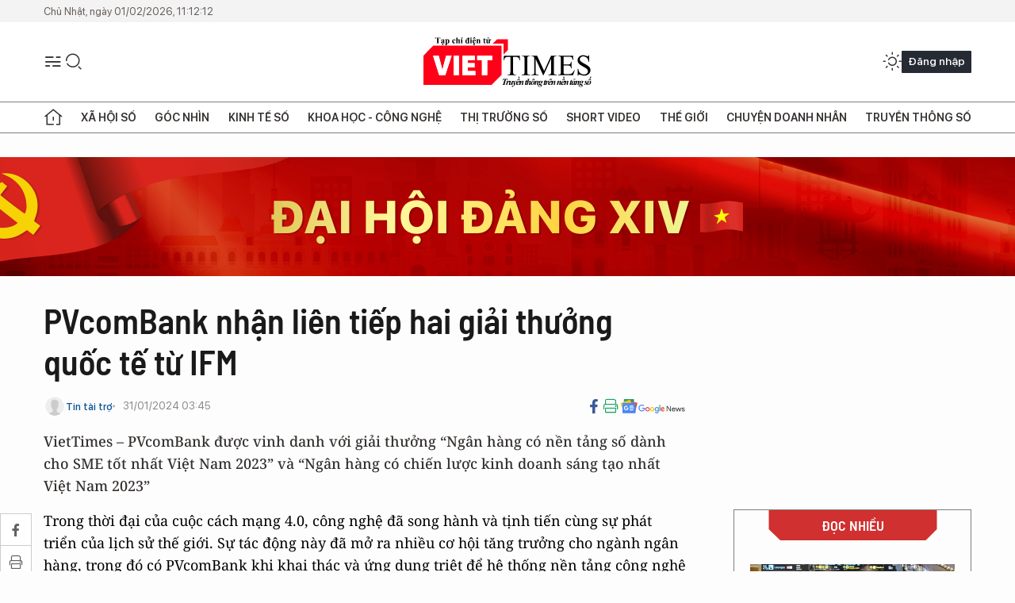

--- FILE ---
content_type: text/html;charset=utf-8
request_url: https://viettimes.vn/pvcombank-nhan-lien-tiep-hai-giai-thuong-quoc-te-tu-ifm-post173102.html
body_size: 28190
content:
<!DOCTYPE html> <html lang="vi"> <head> <title>PVcomBank nhận liên tiếp hai giải thưởng quốc tế từ IFM | TẠP CHÍ ĐIỆN TỬ VIETTIMES</title> <meta name="description" content="PVcomBank được vinh danh với 2 giải thưởng từ Tạp chí International Finance Magazine (IFM) "/> <meta name="keywords" content="PVcomBank "/> <meta name="news_keywords" content="PVcomBank "/> <meta http-equiv="Content-Type" content="text/html; charset=utf-8" /> <meta http-equiv="X-UA-Compatible" content="IE=edge"/> <meta http-equiv="refresh" content="1800" /> <meta name="revisit-after" content="1 days" /> <meta name="viewport" content="width=device-width, initial-scale=1"> <meta http-equiv="content-language" content="vi" /> <meta name="format-detection" content="telephone=no"/> <meta name="format-detection" content="address=no"/> <meta name="apple-mobile-web-app-capable" content="yes"> <meta name="apple-mobile-web-app-status-bar-style" content="black"> <meta name="apple-mobile-web-app-title" content="TẠP CHÍ ĐIỆN TỬ VIETTIMES"/> <meta name="referrer" content="no-referrer-when-downgrade"/> <link rel="shortcut icon" href="https://cdn.viettimes.vn/assets/web/styles/img/favicon.ico" type="image/x-icon" /> <link rel="preconnect" href="https://cdn.viettimes.vn"/> <link rel="dns-prefetch" href="https://cdn.viettimes.vn"/> <link rel="dns-prefetch" href="//www.google-analytics.com" /> <link rel="dns-prefetch" href="//www.googletagmanager.com" /> <link rel="dns-prefetch" href="//stc.za.zaloapp.com" /> <link rel="dns-prefetch" href="//fonts.googleapis.com" /> <script> var cmsConfig = { domainDesktop: 'https://viettimes.vn', domainMobile: 'https://viettimes.vn', domainApi: 'https://api.viettimes.vn', domainStatic: 'https://cdn.viettimes.vn', domainLog: 'https://log.viettimes.vn', googleAnalytics: 'G-9VXR93J6QG', siteId: 0, pageType: 1, objectId: 173102, adsZone: 73, allowAds: true, adsLazy: true, antiAdblock: true, }; var USER_AGENT=window.navigator&&(window.navigator.userAgent||window.navigator.vendor)||window.opera||"",IS_MOBILE=/Android|webOS|iPhone|iPod|BlackBerry|Windows Phone|IEMobile|Mobile Safari|Opera Mini/i.test(USER_AGENT),IS_REDIRECT=!1;function setCookie(e,o,i){var n=new Date,i=(n.setTime(n.getTime()+24*i*60*60*1e3),"expires="+n.toUTCString());document.cookie=e+"="+o+"; "+i+";path=/;"}function getCookie(e){var o=document.cookie.indexOf(e+"="),i=o+e.length+1;return!o&&e!==document.cookie.substring(0,e.length)||-1===o?null:(-1===(e=document.cookie.indexOf(";",i))&&(e=document.cookie.length),unescape(document.cookie.substring(i,e)))}; </script> <script> if(USER_AGENT && USER_AGENT.indexOf("facebot") <= 0 && USER_AGENT.indexOf("facebookexternalhit") <= 0) { var query = ''; var hash = ''; if (window.location.search) query = window.location.search; if (window.location.hash) hash = window.location.hash; var canonicalUrl = 'https://viettimes.vn/pvcombank-nhan-lien-tiep-hai-giai-thuong-quoc-te-tu-ifm-post173102.html' + query + hash ; var curUrl = decodeURIComponent(window.location.href); if(!location.port && canonicalUrl.startsWith("http") && curUrl != canonicalUrl){ window.location.replace(canonicalUrl); } } </script> <meta name="author" content="TẠP CHÍ ĐIỆN TỬ VIETTIMES" /> <meta name="copyright" content="Copyright © 2026 by TẠP CHÍ ĐIỆN TỬ VIETTIMES" /> <meta name="RATING" content="GENERAL" /> <meta name="GENERATOR" content="TẠP CHÍ ĐIỆN TỬ VIETTIMES" /> <meta content="TẠP CHÍ ĐIỆN TỬ VIETTIMES" itemprop="sourceOrganization" name="source"/> <meta content="news" itemprop="genre" name="medium"/> <meta name="robots" content="noarchive, max-image-preview:large, index, follow" /> <meta name="GOOGLEBOT" content="noarchive, max-image-preview:large, index, follow" /> <link rel="canonical" href="https://viettimes.vn/pvcombank-nhan-lien-tiep-hai-giai-thuong-quoc-te-tu-ifm-post173102.html" /> <meta property="og:site_name" content="TẠP CHÍ ĐIỆN TỬ VIETTIMES"/> <meta property="og:rich_attachment" content="true"/> <meta property="og:type" content="article"/> <meta property="og:url" content="https://viettimes.vn/pvcombank-nhan-lien-tiep-hai-giai-thuong-quoc-te-tu-ifm-post173102.html"/> <meta property="og:image" content="https://cdn.viettimes.vn/images/[base64]/03-mot-diem-giao-dich-chuan-cua-pvcombank-1-5601333-2562020-2278.jpg.webp"/> <meta property="og:image:width" content="1200"/> <meta property="og:image:height" content="630"/> <meta property="og:title" content="PVcomBank nhận liên tiếp hai giải thưởng quốc tế từ IFM"/> <meta property="og:description" content="VietTimes – PVcomBank được vinh danh với giải thưởng “Ngân hàng có nền tảng số dành cho SME tốt nhất Việt Nam 2023” và “Ngân hàng có chiến lược kinh doanh sáng tạo nhất Việt Nam 2023”"/> <meta name="twitter:card" value="summary"/> <meta name="twitter:url" content="https://viettimes.vn/pvcombank-nhan-lien-tiep-hai-giai-thuong-quoc-te-tu-ifm-post173102.html"/> <meta name="twitter:title" content="PVcomBank nhận liên tiếp hai giải thưởng quốc tế từ IFM"/> <meta name="twitter:description" content="VietTimes – PVcomBank được vinh danh với giải thưởng “Ngân hàng có nền tảng số dành cho SME tốt nhất Việt Nam 2023” và “Ngân hàng có chiến lược kinh doanh sáng tạo nhất Việt Nam 2023”"/> <meta name="twitter:image" content="https://cdn.viettimes.vn/images/[base64]/03-mot-diem-giao-dich-chuan-cua-pvcombank-1-5601333-2562020-2278.jpg.webp"/> <meta name="twitter:site" content="@TẠP CHÍ ĐIỆN TỬ VIETTIMES"/> <meta name="twitter:creator" content="@TẠP CHÍ ĐIỆN TỬ VIETTIMES"/> <meta property="article:publisher" content="https://web.facebook.com/viettimes.vn" /> <meta property="article:tag" content="PVcombank"/> <meta property="article:section" content="Đời sống Doanh nghiệp,Thông tin cần biết,Chuyện doanh nhân " /> <meta property="article:published_time" content="2024-01-31T10:45:56+07:00"/> <meta property="article:modified_time" content="2024-01-31T10:45:56+07:00"/> <script type="application/ld+json"> { "@context": "http://schema.org", "@type": "Organization", "name": "TẠP CHÍ ĐIỆN TỬ VIETTIMES", "url": "https://viettimes.vn", "logo": "https://cdn.viettimes.vn/assets/web/styles/img/logo.png", "foundingDate": "2016", "founders": [ { "@type": "Person", "name": "Cơ quan của Hội Truyền thông số Việt Nam" } ], "address": [ { "@type": "PostalAddress", "streetAddress": "Hà Nội", "addressLocality": "Hà Nội City", "addressRegion": "Northeast", "postalCode": "100000", "addressCountry": "VNM" } ], "contactPoint": [ { "@type": "ContactPoint", "telephone": "+84-862-774-832", "contactType": "customer service" }, { "@type": "ContactPoint", "telephone": "+84-932-288-166", "contactType": "customer service" } ], "sameAs": [ "https://www.youtube.com/@TapchiVietTimes", "https://web.facebook.com/viettimes.vn/", "https://www.tiktok.com/@viettimes.vn?lang=vi-VN" ] } </script> <script type="application/ld+json"> { "@context" : "https://schema.org", "@type" : "WebSite", "name": "TẠP CHÍ ĐIỆN TỬ VIETTIMES", "url": "https://viettimes.vn", "alternateName" : "Tạp chí điện tử Viettimes, Cơ quan của Hội Truyền thông số Việt Nam", "potentialAction": { "@type": "SearchAction", "target": { "@type": "EntryPoint", "urlTemplate": "https:\/\/viettimes.vn/search/?q={search_term_string}" }, "query-input": "required name=search_term_string" } } </script> <script type="application/ld+json"> { "@context":"http://schema.org", "@type":"BreadcrumbList", "itemListElement":[ { "@type":"ListItem", "position":1, "item":{ "@id":"https://viettimes.vn/doi-song-doanh-nghiep/", "name":"Đời sống Doanh nghiệp" } } ] } </script> <script type="application/ld+json"> { "@context": "http://schema.org", "@type": "NewsArticle", "mainEntityOfPage":{ "@type":"WebPage", "@id":"https://viettimes.vn/pvcombank-nhan-lien-tiep-hai-giai-thuong-quoc-te-tu-ifm-post173102.html" }, "headline": "PVcomBank nhận liên tiếp hai giải thưởng quốc tế từ IFM", "description": "VietTimes – PVcomBank được vinh danh với giải thưởng “Ngân hàng có nền tảng số dành cho SME tốt nhất Việt Nam 2023” và “Ngân hàng có chiến lược kinh doanh sáng tạo nhất Việt Nam 2023”", "image": { "@type": "ImageObject", "url": "https://cdn.viettimes.vn/images/[base64]/03-mot-diem-giao-dich-chuan-cua-pvcombank-1-5601333-2562020-2278.jpg.webp", "width" : 1200, "height" : 675 }, "datePublished": "2024-01-31T10:45:56+07:00", "dateModified": "2024-01-31T10:45:56+07:00", "author": { "@type": "Person", "name": "Tin tài trợ" }, "publisher": { "@type": "Organization", "name": "TẠP CHÍ ĐIỆN TỬ VIETTIMES", "logo": { "@type": "ImageObject", "url": "https:\/\/cdn.viettimes.vn/assets/web/styles/img/logo.png" } } } </script> <link rel="preload" href="https://cdn.viettimes.vn/assets/web/styles/fonts/audio/icomoon.woff" as="font" type="font/woff" crossorigin=""> <link rel="preload" href="https://cdn.viettimes.vn/assets/web/styles/fonts/icomoon/icomoon-12-12-25.woff" as="font" type="font/woff" crossorigin=""> <link rel="preload" href="https://cdn.viettimes.vn/assets/web/styles/fonts/SFProDisplay/SFProDisplay-BlackItalic.woff2" as="font" type="font/woff2" crossorigin=""> <link rel="preload" href="https://cdn.viettimes.vn/assets/web/styles/fonts/SFProDisplay/SFProDisplay-Bold.woff2" as="font" type="font/woff2" crossorigin=""> <link rel="preload" href="https://cdn.viettimes.vn/assets/web/styles/fonts/SFProDisplay/SFProDisplay-Semibold.woff2" as="font" type="font/woff2" crossorigin=""> <link rel="preload" href="https://cdn.viettimes.vn/assets/web/styles/fonts/SFProDisplay/SFProDisplay-Medium.woff2" as="font" type="font/woff2" crossorigin=""> <link rel="preload" href="https://cdn.viettimes.vn/assets/web/styles/fonts/SFProDisplay/SFProDisplay-Regular.woff2" as="font" type="font/woff2" crossorigin=""> <link rel="preload" href="https://cdn.viettimes.vn/assets/web/styles/fonts/BSC/BarlowSemiCondensed-Bold.woff2" as="font" type="font/woff2" crossorigin=""> <link rel="preload" href="https://cdn.viettimes.vn/assets/web/styles/fonts/BSC/BarlowSemiCondensed-SemiBold.woff2" as="font" type="font/woff2" crossorigin=""> <link rel="preload" href="https://cdn.viettimes.vn/assets/web/styles/fonts/NotoSerif/NotoSerif-Bold.woff2" as="font" type="font/woff2" crossorigin=""> <link rel="preload" href="https://cdn.viettimes.vn/assets/web/styles/fonts/NotoSerif/NotoSerif-Medium.woff2" as="font" type="font/woff2" crossorigin=""> <link rel="preload" href="https://cdn.viettimes.vn/assets/web/styles/fonts/NotoSerif/NotoSerif-Regular.woff2" as="font" type="font/woff2" crossorigin=""> <link rel="preload" href="https://cdn.viettimes.vn/assets/web/styles/fonts/PoppinsZ/PoppinsZ-SemiBold.woff2" as="font" type="font/woff2" crossorigin=""> <link rel="preload" href="https://cdn.viettimes.vn/assets/web/styles/fonts/PoppinsZ/PoppinsZ-Medium.woff2" as="font" type="font/woff2" crossorigin=""> <link rel="preload" href="https://cdn.viettimes.vn/assets/web/styles/fonts/PoppinsZ/PoppinsZ-Regular.woff2" as="font" type="font/woff2" crossorigin=""> <link rel="preload" href="https://cdn.viettimes.vn/assets/web/styles/css/main.min-1.0.32.css" as="style"> <link rel="preload" href="https://cdn.viettimes.vn/assets/web/js/main.min-1.0.31.js" as="script"> <link rel="preload" href="https://cdn.viettimes.vn/assets/web/js/detail.min-1.0.15.js" as="script"> <link id="cms-style" rel="stylesheet" href="https://cdn.viettimes.vn/assets/web/styles/css/main.min-1.0.32.css"> <script type="text/javascript"> var _metaOgUrl = 'https://viettimes.vn/pvcombank-nhan-lien-tiep-hai-giai-thuong-quoc-te-tu-ifm-post173102.html'; var page_title = document.title; var tracked_url = window.location.pathname + window.location.search + window.location.hash; var cate_path = 'doi-song-doanh-nghiep'; if (cate_path.length > 0) { tracked_url = "/" + cate_path + tracked_url; } </script> <script async="" src="https://www.googletagmanager.com/gtag/js?id=G-9VXR93J6QG"></script> <script> if(!IS_REDIRECT){ window.dataLayer = window.dataLayer || []; function gtag(){dataLayer.push(arguments);} gtag('js', new Date()); gtag('config', 'G-9VXR93J6QG', {page_path: tracked_url}); } </script> </head> <body class="detail-normal"> <div id="sdaWeb_SdaMasthead" class="rennab banner-top" data-platform="1" data-position="Web_SdaMasthead" style="display:none"> </div> <header class="site-header"> <div class="top-header"> <time class="time" id="today"></time> </div> <div class="grid"> <div class="menu-search"> <i class="ic-menu"></i> <div class="search"> <i class="ic-search"></i> <div class="search-form"> <div class="advance-search"> <input type="text" class="txtsearch" placeholder="Nhập từ khóa cần tìm"> <select id="dlMode" class="select-mode"> <option value="4" selected="">Tìm theo tiêu đề</option> <option value="5">Bài viết</option> <option value="2">Tác giả</option> </select> </div> <button type="button" class="btn btn_search" aria-label="Tìm kiếm"> <i class="ic-search"></i>Tìm kiếm </button> </div> </div> </div> <a class="logo" href="https://viettimes.vn" title="TẠP CHÍ ĐIỆN TỬ VIETTIMES">TẠP CHÍ ĐIỆN TỬ VIETTIMES</a> <div class="hdr-action"> <a href="javascript:void(0);" class="notification" title="Nhận thông báo"> <i class="ic-notification"></i> </a> <a href="javascript:void(0);" class="dark-mode" title="Chế độ tối"> <i class="ic-sun"></i> <i class="ic-moon"></i> </a> <div class="wrap-user user-profile"></div> </div> </div> <ul class="menu"> <li class="main"> <a href="/" class="menu-heading" title="Trang chủ"><i class="ic-home"></i></a> </li> <li class="main" data-id="175"> <a class="menu-heading" href="https://viettimes.vn/xa-hoi-so/" title="Xã hội số">Xã hội số</a> <div class="cate-news loading" data-zone="175"></div> </li> <li class="main" data-id="115"> <a class="menu-heading" href="https://viettimes.vn/goc-nhin-truyen-thong/" title="Góc nhìn">Góc nhìn</a> <div class="cate-news loading" data-zone="115"></div> </li> <li class="main" data-id="3"> <a class="menu-heading" href="https://viettimes.vn/kinh-te-so/" title="Kinh tế số">Kinh tế số</a> <div class="cate-news loading" data-zone="3"></div> </li> <li class="main" data-id="109"> <a class="menu-heading" href="https://viettimes.vn/khoa-hoc-cong-nghe/" title="Khoa học - Công nghệ ">Khoa học - Công nghệ </a> <div class="cate-news loading" data-zone="109"></div> </li> <li class="main" data-id="189"> <a class="menu-heading" href="https://viettimes.vn/thi-truong-so/" title="Thị trường số">Thị trường số</a> <div class="cate-news loading" data-zone="189"></div> </li> <li class="main" data-id="195"> <a class="menu-heading" href="https://viettimes.vn/short/" title="Short Video">Short Video</a> <div class="cate-news loading" data-zone="195"></div> </li> <li class="main" data-id="121"> <a class="menu-heading" href="https://viettimes.vn/the-gioi/" title="Thế giới">Thế giới</a> <div class="cate-news loading" data-zone="121"></div> </li> <li class="main" data-id="38"> <a class="menu-heading" href="https://viettimes.vn/doanh-nghiep-doanh-nhan/" title="Chuyện doanh nhân ">Chuyện doanh nhân </a> <div class="cate-news loading" data-zone="38"></div> </li> <li class="main" data-id="116"> <a class="menu-heading" href="https://viettimes.vn/vdca/" title="Truyền thông số">Truyền thông số</a> <div class="cate-news loading" data-zone="116"></div> </li> </ul> </header> <div class="big-menu-vertical"> <div class="hdr-action"> <i class="ic-close">close</i> <a href="#" class="notification"> <i class="ic-notification"></i> </a> <a href="#" class="dark-mode hidden"> <i class="ic-sun"></i> <i class="ic-moon"></i> </a> <a href="#" class="btn-modal" data-target="loginModal"> Đăng nhập </a> </div> <ul class="menu"> <li class="main"> <a href="/" class="menu-heading" title="Trang chủ"><i class="ic-home"></i>Trang chủ</a> </li> <li class="main"> <a class="menu-heading" href="https://viettimes.vn/xa-hoi-so/" title="Xã hội số">Xã hội số</a> <i class="ic-chevron-down"></i> <ul class="sub-menu"> <li class="main"> <a href="https://viettimes.vn/xa-hoi-su-kien/" title="Xã hội">Xã hội</a> </li> <li class="main"> <a href="https://viettimes.vn/phap-luat/" title="Pháp luật">Pháp luật</a> </li> <li class="main"> <a href="https://viettimes.vn/xa-hoi/y-te/" title="Y tế">Y tế</a> </li> </ul> </li> <li class="main"> <a class="menu-heading" href="https://viettimes.vn/goc-nhin-truyen-thong/" title="Góc nhìn">Góc nhìn</a> </li> <li class="main"> <a class="menu-heading" href="https://viettimes.vn/kinh-te-so/" title="Kinh tế số">Kinh tế số</a> <i class="ic-chevron-down"></i> <ul class="sub-menu"> <li class="main"> <a href="https://viettimes.vn/bat-dong-san/" title="Bất động sản">Bất động sản</a> </li> <li class="main"> <a href="https://viettimes.vn/kinh-te-du-lieu/du-lieu/" title="Dữ liệu">Dữ liệu</a> </li> <li class="main"> <a href="https://viettimes.vn/kinh-te-du-lieu/quan-tri/" title="Kinh Doanh">Kinh Doanh</a> </li> <li class="main"> <a href="https://viettimes.vn/chung-khoan/" title="Chứng khoán">Chứng khoán</a> </li> </ul> </li> <li class="main"> <a class="menu-heading" href="https://viettimes.vn/khoa-hoc-cong-nghe/" title="Khoa học - Công nghệ ">Khoa học - Công nghệ </a> <i class="ic-chevron-down"></i> <ul class="sub-menu"> <li class="main"> <a href="https://viettimes.vn/ai/" title="AI">AI</a> </li> <li class="main"> <a href="https://viettimes.vn/cong-nghe/chuyen-doi-so/" title="Chuyển đổi số">Chuyển đổi số</a> </li> <li class="main"> <a href="https://viettimes.vn/ha-tang-so/" title="Hạ tầng số">Hạ tầng số</a> </li> </ul> </li> <li class="main"> <a class="menu-heading" href="https://viettimes.vn/thi-truong-so/" title="Thị trường số">Thị trường số</a> <i class="ic-chevron-down"></i> <ul class="sub-menu"> <li class="main"> <a href="https://viettimes.vn/oto-xe-may/" title="Xe">Xe</a> </li> <li class="main"> <a href="https://viettimes.vn/san-pham-dich-vu/" title="Sản phẩm dịch vụ">Sản phẩm dịch vụ</a> </li> <li class="main"> <a href="https://viettimes.vn/tu-van-tieu-dung/" title="Tư vấn tiêu dùng">Tư vấn tiêu dùng</a> </li> </ul> </li> <li class="main"> <a class="menu-heading" href="https://viettimes.vn/the-gioi/" title="Thế giới">Thế giới</a> <i class="ic-chevron-down"></i> <ul class="sub-menu"> <li class="main"> <a href="https://viettimes.vn/chuyen-la/" title="Chuyện lạ">Chuyện lạ</a> </li> <li class="main"> <a href="https://viettimes.vn/the-gioi/phan-tich/" title="Phân tích">Phân tích</a> </li> <li class="main"> <a href="https://viettimes.vn/cong-nghe-moi/" title="Công nghệ mới">Công nghệ mới</a> </li> </ul> </li> <li class="main"> <a class="menu-heading" href="https://viettimes.vn/doanh-nghiep-doanh-nhan/" title="Chuyện doanh nhân ">Chuyện doanh nhân </a> </li> <li class="main"> <a class="menu-heading" href="https://viettimes.vn/vdca/" title="Truyền thông số">Truyền thông số</a> </li> <li class="main"> <a class="menu-heading" href="https://viettimes.vn/multimedia/" title="Viettimes Media">Viettimes Media</a> <i class="ic-chevron-down"></i> <ul class="sub-menu"> <li class="main"> <a href="https://viettimes.vn/anh/" title="Ảnh">Ảnh</a> </li> <li class="main"> <a href="https://viettimes.vn/video/" title="Video">Video</a> </li> <li class="main"> <a href="https://viettimes.vn/short/" title="Short Video">Short Video</a> </li> <li class="main"> <a href="https://viettimes.vn/emagazine/" title="Emagazine">Emagazine</a> </li> <li class="main"> <a href="https://viettimes.vn/infographic/" title="Infographic">Infographic</a> </li> </ul> </li> </ul> </div> <div class="site-body"> <div id="sdaWeb_SdaAfterMenu" class="rennab " data-platform="1" data-position="Web_SdaAfterMenu" style="display:none"> </div> <div class="container"> <div id="sdaWeb_SdaTop" class="rennab " data-platform="1" data-position="Web_SdaTop" style="display:none"> </div> <div class="col"> <div class="main-col"> <div class="article"> <div class="article__header"> <h1 class="article__title cms-title "> PVcomBank nhận liên tiếp hai giải thưởng quốc tế từ IFM </h1> <div class="article__meta"> <div class="wrap-meta"> <div class="author"> <div class="wrap-avatar"> <img src="https://cdn.viettimes.vn/assets/web/styles/img/no-ava.png" alt="Tin tài trợ"> </div> <div class="author-info"> <a class="name" href="#" title="Tin tài trợ">Tin tài trợ</a> </div> </div> <time class="time" datetime="2024-01-31T10:45:56+07:00" data-time="1706672756" data-friendly="false">31/01/2024 10:45</time> <meta class="cms-date" itemprop="datePublished" content="2024-01-31T10:45:56+07:00"> </div> <div class="social article__social"> <a href="javascript:void(0);" class="item" data-href="https://viettimes.vn/pvcombank-nhan-lien-tiep-hai-giai-thuong-quoc-te-tu-ifm-post173102.html" data-rel="facebook" title="Facebook"> <i class="ic-facebook"></i> </a> <a href="javascript:void(0);" class="sendprint" title="In bài viết"><i class="ic-print"></i></a> <a href="https://news.google.com/publications/CAAiEE6ezvPKAM1ok3I5MxAd5DYqFAgKIhBOns7zygDNaJNyOTMQHeQ2?hl=vi" target="_blank" title="Google News"> <i class="ic-gg-news"> </i> </a> </div> </div> <div class="article__sapo cms-desc"> <p>VietTimes – PVcomBank được vinh danh với giải thưởng “Ngân hàng có nền tảng số dành cho SME tốt nhất Việt Nam 2023” và&nbsp;“Ngân hàng có chiến lược kinh doanh sáng tạo nhất Việt Nam 2023”</p> </div> <div id="sdaWeb_SdaArticleAfterSapo" class="rennab " data-platform="1" data-position="Web_SdaArticleAfterSapo" style="display:none"> </div> </div> <div class="article__social features"> <a href="javascript:void(0);" class="item fb" data-href="https://viettimes.vn/pvcombank-nhan-lien-tiep-hai-giai-thuong-quoc-te-tu-ifm-post173102.html" data-rel="facebook" title="Facebook"> <i class="ic-facebook"></i> </a> <a href="javascript:void(0);" class="print sendprint" title="In bài viết"><i class="ic-print"></i></a> <a href="javascript:void(0);" class="mail sendmail" data-href="https://viettimes.vn/pvcombank-nhan-lien-tiep-hai-giai-thuong-quoc-te-tu-ifm-post173102.html" data-rel="Gửi mail"> <i class="ic-mail"></i> </a> <a href="javascript:void(0);" class="item link" data-href="https://viettimes.vn/pvcombank-nhan-lien-tiep-hai-giai-thuong-quoc-te-tu-ifm-post173102.html" data-rel="copy"> <i class="ic-link"></i> </a> <a href="javascript:void(0);" onclick="ME.sendBookmark(this,173102);" class="bookmark btnBookmark hidden" title="Lưu tin" data-type="1" data-id="173102"> <i class="ic-bookmark"></i>Lưu tin </a> </div> <div class="article__body zce-content-body cms-body" itemprop="articleBody"> <p>Trong thời đại của cuộc cách mạng 4.0, công nghệ đã song hành và tịnh tiến cùng sự phát triển của lịch sử thế giới. Sự tác động này đã mở ra nhiều cơ hội tăng trưởng cho ngành ngân hàng, trong đó có PVcomBank khi khai thác và ứng dụng triệt để hệ thống nền tảng công nghệ hiện đại nhằm tạo ra những tiện ích ưu việt cho khách hàng khi sử dụng sản phẩm dịch vụ tài chính số. Không chỉ tập trung vào phân khúc bán lẻ, PVcomBank cũng dành nguồn lực cả về con người và mức độ đầu tư cho hệ thống nền tảng phục vụ khách hàng doanh nghiệp với nhiều giải pháp tiện ích, giá trị như: Mở tài khoản doanh nghiệp trực tuyến qua eKYC; Hệ thống PVcomBank Business cùng ứng dụng phê duyệt giao dịch và cấp mã OTP tiện lợi, bảo mật; Ứng dụng triển khai dịch vụ tài chính số tích hợp hệ thống quản trị doanh nghiệp ERP; Không ngừng mở rộng dịch vụ tài chính trên các kênh đối tác…Điều này đã được IFM đánh giá cao và quyết định trao giải <strong><em>“Ngân hàng có nền tảng số dành cho SME tốt nhất Việt Nam 2023”</em></strong> cho PVcomBank.</p>
<figure> <img src="[data-uri]" id="442825" alt="hinh-minh-hoa-1-310.jpg" data-width="2000" data-height="1333" data-image-id="442825" class="lazyload cms-photo" data-large-src="https://cdn.viettimes.vn/images/d2d8ecceb7f9fb92fdc6d38a7b8876b1e2c02b201f691743dd6ca61171d1cae5b5af314353275ae38887774ac2d1f97b39b370327eb60c37a36df8ebd2945cc4/hinh-minh-hoa-1-310.jpg" data-src="https://cdn.viettimes.vn/images/a59333bb5f4bca67a33c8cc66920c373cd74e6986ea432c423a350c1fae802b89a7510b1d322b5ae970576f533c35492011ec37d8599ec871da8aef684aaae37/hinh-minh-hoa-1-310.jpg" title="Bà Nguyễn Thanh Huyền, đại diện Ban điều hành PVcomBank nhận giải thưởng “Ngân hàng có nền tảng số dành cho SME tốt nhất Việt Nam 2023”." width="810" height="539"> <figcaption> Bà Nguyễn Thanh Huyền, đại diện Ban điều hành PVcomBank nhận giải thưởng “Ngân hàng có nền tảng số dành cho SME tốt nhất Việt Nam 2023”. </figcaption>
</figure>
<p>Đối với các doanh nghiệp, công nghệ mới ra đời tỷ lệ thuận với sự trẻ hoá của đội ngũ lãnh đạo. Điều này mang tới những sự thay đổi tích cực trong kinh doanh. Đội ngũ lãnh đạo trẻ thường có tư duy cởi mở, nhanh chóng và dễ dàng tiếp nhận, ứng dụng các yếu tố công nghệ để số hoá mạnh mẽ trong vận hành doanh nghiệp, gián tiếp thay đổi thói quen giao dịch tài chính, từ tiền mặt truyền thống sang tài chính số. Vì vậy, các giải pháp của PVcomBank đã và đang góp phần vào quá trình chuyển đổi số của các doanh nghiệp, nhất là khối khách hàng SME. Như việc mở tài khoản doanh nghiệp đã rút ngắn thời gian, quy trình, thủ tục nhờ phương thức eKYC đang được PVcomBank tích hợp từ các công nghệ hiện đại nhất: OCR Optical Character Recognition – Đọc dữ liệu hình ảnh; AI Artificial intelligence – Trí thông minh nhân tạo; Xác thực bằng chữ ký số… Hay hệ thống Internet Banking PVcomBank Business tích hợp nhiều tiện ích, tính năng hiện đại như: chuyển khoản theo lô, định kỳ, chuyển đổi ngoại tệ, thanh toán lương, nộp thuế nội địa và nhiều tính năng quản trị khác…</p>
<div class="sda_middle"> <div id="sdaWeb_SdaArticleMiddle" class="rennab fyi" data-platform="1" data-position="Web_SdaArticleMiddle"> </div>
</div>
<p>Không chỉ tập trung vào tệp khách hàng hiện hữu, PVcomBank liên tục mở rộng quan hệ với nhiều đối tác lớn trong lĩnh vực công nghệ nhằm khai thác chéo những điểm mạnh để làm đa dạng hệ sinh thái tài chính số như việc hợp tác với VNPT cung cấp các sản phẩm dịch vụ tài chính số cho khách hàng trên oneSME - nền tảng thương mại điện tử hỗ trợ toàn diện chuyển đổi số cho các doanh nghiệp nhỏ và vừa.</p>
<figure> <img src="[data-uri]" id="442824" alt="hinh-minh-hoa-2-7484.jpg" data-width="2000" data-height="1333" data-image-id="442824" class="lazyload cms-photo" data-large-src="https://cdn.viettimes.vn/images/d2d8ecceb7f9fb92fdc6d38a7b8876b1e2c02b201f691743dd6ca61171d1cae5b5af314353275ae38887774ac2d1f97bafdb0bdb2dea4d47da0aec3aa1f11aab/hinh-minh-hoa-2-7484.jpg" data-src="https://cdn.viettimes.vn/images/a59333bb5f4bca67a33c8cc66920c373cd74e6986ea432c423a350c1fae802b89a7510b1d322b5ae970576f533c35492251edd39ae02b8612d8e7135bdbba149/hinh-minh-hoa-2-7484.jpg" title="Cũng trong Lễ trao giải, PVcomBank được vinh danh ở hạng mục giải thưởng &amp;quot;Ngân hàng có chiến lược kinh doanh sáng tạo nhất Việt Nam 2023&amp;quot;." width="810" height="539"> <figcaption> Cũng trong Lễ trao giải, PVcomBank được vinh danh ở hạng mục giải thưởng "Ngân hàng có chiến lược kinh doanh sáng tạo nhất Việt Nam 2023". </figcaption>
</figure>
<div class="sda_middle"> <div id="sdaWeb_SdaArticleMiddle1" class="rennab fyi" data-platform="1" data-position="Web_SdaArticleMiddle1"> </div>
</div>
<p>Ở hạng mục giải thưởng "Ngân hàng có chiến lược kinh doanh sáng tạo nhất Việt Nam 2023", IFM đánh giá cao PVcomBank khi kiên định với chiến lược phân chia khách hàng theo từng phân khúc. Bằng kinh nghiệm hoạt động, sự am hiểu thị trường, nhu cầu riêng biệt, PVcomBank đã đưa ra các giải pháp “may đo” dành riêng cho từng khách hàng/nhóm khách hàng bên cạnh danh mục sản phẩm dịch vụ chung trên thị trường. Các giải pháp tài chính được triển khai đã và đang được nhiều doanh nghiệp, tập đoàn lớn trong và ngoài nước đón nhận đánh giá cao về chất lượng cũng như hiệu quả.</p>
<p>Ngoài việc tập trung vào các sản phẩm truyền thông, PVcomBank còn có nhiều hoạt động nghiên cứu chuyên sâu, ứng dụng công nghệ tài chính số để đồng hành cùng với dự án lớn của doanh nghiệp nhằm nâng cao chất lượng tư vấn triển khai sáng tạo các giải pháp vốn, thanh toán, tài trợ thương mại… và để “may đo” phục vụ chuyên biệt cho từng nhu cầu cụ thể tối ưu dòng tiền.</p>
<p>IFM thuộc nhóm các tạp chí chuyên ngành uy tín quốc tế và hàng đầu châu Á - Trung Đông trong lĩnh vực tài chính - ngân hàng, có liên kết đối tác với các tổ chức kiểm toán uy tín như KPMG, Deloitte, Earnst &amp; Young, PwC. IFM được giới chuyên gia đánh giá cao về giá trị, tính chính xác, kịp thời của các thông tin thị trường tài chính bảo hiểm trong khu vực và thế giới. Do đó, việc đánh giá, xếp hạng các ngân hàng từ IFM thường nằm trong top thông tin tham khảo đáng tin cậy trong giới tài chính khu vực châu Á, Trung Đông. Trong các năm trước đó, IFM còn đánh giá PVcomBank ở nhiều hạng mục như: Môi trường làm việc tốt nhất Việt Nam 2022; Ngân hàng có dịch vụ Tài khoản thanh toán cá nhân tốt nhất Việt Nam 2021; Ngân hàng có sản phẩm tiền gửi chuyên biệt tốt nhất Việt Nam 2020…</p> <div id="sdaWeb_SdaArticleAfterBody" class="rennab " data-platform="1" data-position="Web_SdaArticleAfterBody" style="display:none"> </div> <div class="related-news"> <h3 class="box-heading"> <span class="title">Tin liên quan</span> </h3> <div class="box-content" data-source="related-news"> <article class="story"> <h2 class="story__heading" data-tracking="172844"> <a class="cms-link " href="https://viettimes.vn/pvcombank-la-mot-trong-50-doanh-nghiep-xuat-sac-nhat-viet-nam-theo-danh-gia-cua-vietnam-report-post172844.html" title="PVcomBank là một trong 50 doanh nghiệp xuất sắc nhất Việt Nam theo đánh giá của Vietnam Report"> PVcomBank là một trong 50 doanh nghiệp xuất sắc nhất Việt Nam theo đánh giá của Vietnam Report </a> </h2> </article> <article class="story"> <h2 class="story__heading" data-tracking="172654"> <a class="cms-link " href="https://viettimes.vn/pvcombank-ban-giao-nha-tinh-nghia-cho-gia-dinh-cuu-chien-binh-tai-tinh-lao-cai-post172654.html" title="PVcomBank bàn giao nhà tình nghĩa cho gia đình cựu chiến binh tại tỉnh Lào Cai "> PVcomBank bàn giao nhà tình nghĩa cho gia đình cựu chiến binh tại tỉnh Lào Cai </a> </h2> </article> <article class="story"> <h2 class="story__heading" data-tracking="171061"> <a class="cms-link " href="https://viettimes.vn/pvn-phai-giam-ty-le-so-huu-tai-pvcombank-xuong-15-vao-nam-2025-post171061.html" title="PVN phải giảm tỷ lệ sở hữu tại PVcomBank xuống 15% vào năm 2025"> PVN phải giảm tỷ lệ sở hữu tại PVcomBank xuống 15% vào năm 2025 </a> </h2> </article> </div> </div> <div id="sdaMobile_SdaArticleAfterRelated" class="rennab " data-platform="1" data-position="Mobile_SdaArticleAfterRelated" style="display:none"> </div> <div class="article__tag"> <h3 class="box-heading"> <span class="title">Từ khóa: </span> </h3> <div class="box-content"> <a href="https://viettimes.vn/tu-khoa/pvcombank-tag7736.html" title="PVcombank">#PVcombank</a> </div> </div> <div id="sdaWeb_SdaArticleAfterTag" class="rennab " data-platform="1" data-position="Web_SdaArticleAfterTag" style="display:none"> </div> <div class="article__meta"> <div class="fb-like" data-href="https://viettimes.vn/pvcombank-nhan-lien-tiep-hai-giai-thuong-quoc-te-tu-ifm-post173102.html" data-width="" data-layout="button_count" data-action="like" data-size="small" data-share="true"></div> <a href="javascript:void(0);" onclick="ME.sendBookmark(this,173102);" class="bookmark btnBookmark hidden" title="Lưu tin" data-type="1" data-id="173102"> <i class="ic-bookmark"></i>Lưu tin </a> </div> <div class="wrap-comment" id="comment173102" data-id="173102" data-type="20"></div> <div id="sdaWeb_SdaArticleAfterComment" class="rennab " data-platform="1" data-position="Web_SdaArticleAfterComment" style="display:none"> </div> </div> </div> </div> <div class="sub-col"> <div id="sidebar-top-1"> <div class="hot-news"> <h3 class="box-heading"> <span class="title">Đọc nhiều</span> </h3> <div class="box-content" data-source="mostread-news"> <article class="story"> <figure class="story__thumb"> <a class="cms-link" href="https://viettimes.vn/singapore-bat-dau-lenh-cam-nhap-canh-doi-voi-nhung-du-khach-khong-mong-muon-post194303.html" title="Singapore bắt đầu lệnh cấm nhập cảnh đối với những du khách &#34;không mong muốn&#34;"> <img class="lazyload" src="[data-uri]" data-src="https://cdn.viettimes.vn/images/[base64]/singapore-bat-dau-lenh-cam-nhap-canh-doi-voi-nhung-du-khach-khong-mong-muon.jpg.webp" data-srcset="https://cdn.viettimes.vn/images/[base64]/singapore-bat-dau-lenh-cam-nhap-canh-doi-voi-nhung-du-khach-khong-mong-muon.jpg.webp 1x, https://cdn.viettimes.vn/images/[base64]/singapore-bat-dau-lenh-cam-nhap-canh-doi-voi-nhung-du-khach-khong-mong-muon.jpg.webp 2x" alt="Hành khách đi bộ qua khu vực quá cảnh của Sân bay Quốc tế Changi ở Singapore. Ảnh: AFP."> <noscript><img src="https://cdn.viettimes.vn/images/[base64]/singapore-bat-dau-lenh-cam-nhap-canh-doi-voi-nhung-du-khach-khong-mong-muon.jpg.webp" srcset="https://cdn.viettimes.vn/images/[base64]/singapore-bat-dau-lenh-cam-nhap-canh-doi-voi-nhung-du-khach-khong-mong-muon.jpg.webp 1x, https://cdn.viettimes.vn/images/[base64]/singapore-bat-dau-lenh-cam-nhap-canh-doi-voi-nhung-du-khach-khong-mong-muon.jpg.webp 2x" alt="Hành khách đi bộ qua khu vực quá cảnh của Sân bay Quốc tế Changi ở Singapore. Ảnh: AFP." class="image-fallback"></noscript> </a> </figure> <h2 class="story__heading" data-tracking="194303"> <a class="cms-link " href="https://viettimes.vn/singapore-bat-dau-lenh-cam-nhap-canh-doi-voi-nhung-du-khach-khong-mong-muon-post194303.html" title="Singapore bắt đầu lệnh cấm nhập cảnh đối với những du khách &#34;không mong muốn&#34;"> Singapore bắt đầu lệnh cấm nhập cảnh đối với những du khách "không mong muốn" </a> </h2> </article> <article class="story"> <figure class="story__thumb"> <a class="cms-link" href="https://viettimes.vn/arab-saudi-va-uae-tu-choi-ho-tro-my-tan-cong-iran-washington-doi-mat-the-kho-post194216.html" title="Arab Saudi và UAE từ chối hỗ trợ Mỹ tấn công Iran, Washington đối mặt thế khó"> <img class="lazyload" src="[data-uri]" data-src="https://cdn.viettimes.vn/images/[base64]/arab-saudi-va-uae-tu-choi-ho-tro-my-tan-cong-iran-washington-doi-mat-the-kho.png.webp" alt="Tàu sân bay lớp Nimitz USS Abraham Lincoln. Ảnh: Getty."> <noscript><img src="https://cdn.viettimes.vn/images/[base64]/arab-saudi-va-uae-tu-choi-ho-tro-my-tan-cong-iran-washington-doi-mat-the-kho.png.webp" alt="Tàu sân bay lớp Nimitz USS Abraham Lincoln. Ảnh: Getty." class="image-fallback"></noscript> </a> </figure> <h2 class="story__heading" data-tracking="194216"> <a class="cms-link " href="https://viettimes.vn/arab-saudi-va-uae-tu-choi-ho-tro-my-tan-cong-iran-washington-doi-mat-the-kho-post194216.html" title="Arab Saudi và UAE từ chối hỗ trợ Mỹ tấn công Iran, Washington đối mặt thế khó"> Arab Saudi và UAE từ chối hỗ trợ Mỹ tấn công Iran, Washington đối mặt thế khó </a> </h2> </article> <article class="story"> <figure class="story__thumb"> <a class="cms-link" href="https://viettimes.vn/chuong-trinh-san-xuat-may-bay-nem-bom-tam-xa-lien-luc-dia-duy-nhat-tren-the-gioi-co-nguoi-giam-sat-moi-post194101.html" title="Chương trình sản xuất máy bay ném bom tầm xa liên lục địa duy nhất trên thế giới có người giám sát mới"> <img class="lazyload" src="[data-uri]" data-src="https://cdn.viettimes.vn/images/[base64]/nga-thay-ceo-tupolev-giua-tranh-chap-voi-bo-quoc-phong-chuong-trinh-tu-160m-chiu-ap-luc-lon.jpg.webp" alt="Máy bay ném bom chiến lược Tu-160. Ảnh: MW."> <noscript><img src="https://cdn.viettimes.vn/images/[base64]/nga-thay-ceo-tupolev-giua-tranh-chap-voi-bo-quoc-phong-chuong-trinh-tu-160m-chiu-ap-luc-lon.jpg.webp" alt="Máy bay ném bom chiến lược Tu-160. Ảnh: MW." class="image-fallback"></noscript> </a> </figure> <h2 class="story__heading" data-tracking="194101"> <a class="cms-link " href="https://viettimes.vn/chuong-trinh-san-xuat-may-bay-nem-bom-tam-xa-lien-luc-dia-duy-nhat-tren-the-gioi-co-nguoi-giam-sat-moi-post194101.html" title="Chương trình sản xuất máy bay ném bom tầm xa liên lục địa duy nhất trên thế giới có người giám sát mới"> Chương trình sản xuất máy bay ném bom tầm xa liên lục địa duy nhất trên thế giới có người giám sát mới </a> </h2> </article> <article class="story"> <figure class="story__thumb"> <a class="cms-link" href="https://viettimes.vn/acv-va-lum-xum-lua-chon-nha-thau-tai-du-an-san-bay-long-thanh-post194131.html" title="ACV và lùm xùm lựa chọn nhà thầu tại dự án sân bay Long Thành"> <img class="lazyload" src="[data-uri]" data-src="https://cdn.viettimes.vn/images/62f9dd3bc8723d7e436cfe2effe5917ea01f3abc3d2ec58e9757701caa613da809b6e1a13f85b907d2569e4aba285ae7dced13802b2ea3f99fc26a18450b2c38/acv-822.jpg.webp" data-srcset="https://cdn.viettimes.vn/images/62f9dd3bc8723d7e436cfe2effe5917ea01f3abc3d2ec58e9757701caa613da809b6e1a13f85b907d2569e4aba285ae7dced13802b2ea3f99fc26a18450b2c38/acv-822.jpg.webp 1x, https://cdn.viettimes.vn/images/9ae4c3086e2b415d8051171acb3f22dda01f3abc3d2ec58e9757701caa613da809b6e1a13f85b907d2569e4aba285ae7dced13802b2ea3f99fc26a18450b2c38/acv-822.jpg.webp 2x" alt="ACV và lùm xùm lựa chọn nhà thầu tại dự án sân bay Long Thành"> <noscript><img src="https://cdn.viettimes.vn/images/62f9dd3bc8723d7e436cfe2effe5917ea01f3abc3d2ec58e9757701caa613da809b6e1a13f85b907d2569e4aba285ae7dced13802b2ea3f99fc26a18450b2c38/acv-822.jpg.webp" srcset="https://cdn.viettimes.vn/images/62f9dd3bc8723d7e436cfe2effe5917ea01f3abc3d2ec58e9757701caa613da809b6e1a13f85b907d2569e4aba285ae7dced13802b2ea3f99fc26a18450b2c38/acv-822.jpg.webp 1x, https://cdn.viettimes.vn/images/9ae4c3086e2b415d8051171acb3f22dda01f3abc3d2ec58e9757701caa613da809b6e1a13f85b907d2569e4aba285ae7dced13802b2ea3f99fc26a18450b2c38/acv-822.jpg.webp 2x" alt="ACV và lùm xùm lựa chọn nhà thầu tại dự án sân bay Long Thành" class="image-fallback"></noscript> </a> </figure> <h2 class="story__heading" data-tracking="194131"> <a class="cms-link " href="https://viettimes.vn/acv-va-lum-xum-lua-chon-nha-thau-tai-du-an-san-bay-long-thanh-post194131.html" title="ACV và lùm xùm lựa chọn nhà thầu tại dự án sân bay Long Thành"> ACV và lùm xùm lựa chọn nhà thầu tại dự án sân bay Long Thành </a> </h2> </article> <article class="story"> <figure class="story__thumb"> <a class="cms-link" href="https://viettimes.vn/be-boi-thao-tung-phieu-bau-rung-dong-ukraine-41-nghi-si-bi-cao-buoc-nhan-hoi-lo-post194135.html" title="Bê bối thao túng phiếu bầu rúng động Ukraine: 41 nghị sĩ bị cáo buộc nhận hối lộ"> <img class="lazyload" src="[data-uri]" data-src="https://cdn.viettimes.vn/images/[base64]/be-boi-thao-tung-phieu-bau-rung-dong-ukraine-41-nghi-si-bi-cao-buoc-nhan-hoi-lo.jpg.webp" alt="Quốc hội Ukraine trong phiên họp ở Kiev ngày 6/2/2024. Ảnh: Getty."> <noscript><img src="https://cdn.viettimes.vn/images/[base64]/be-boi-thao-tung-phieu-bau-rung-dong-ukraine-41-nghi-si-bi-cao-buoc-nhan-hoi-lo.jpg.webp" alt="Quốc hội Ukraine trong phiên họp ở Kiev ngày 6/2/2024. Ảnh: Getty." class="image-fallback"></noscript> </a> </figure> <h2 class="story__heading" data-tracking="194135"> <a class="cms-link " href="https://viettimes.vn/be-boi-thao-tung-phieu-bau-rung-dong-ukraine-41-nghi-si-bi-cao-buoc-nhan-hoi-lo-post194135.html" title="Bê bối thao túng phiếu bầu rúng động Ukraine: 41 nghị sĩ bị cáo buộc nhận hối lộ"> Bê bối thao túng phiếu bầu rúng động Ukraine: 41 nghị sĩ bị cáo buộc nhận hối lộ </a> </h2> </article> </div> </div> <div id="sdaWeb_SdaRightHot1" class="rennab " data-platform="1" data-position="Web_SdaRightHot1" style="display:none"> </div> <div id="sdaWeb_SdaRightHot2" class="rennab " data-platform="1" data-position="Web_SdaRightHot2" style="display:none"> </div> <div class="new-news fyi-position"> <h3 class="box-heading"> <span class="title">Tin mới</span> </h3> <div class="box-content" data-source="latest-news"> <article class="story"> <figure class="story__thumb"> <a class="cms-link" href="https://viettimes.vn/thuy-nguyen-trong-buc-tranh-dai-han-cua-hai-phong-post193882.html" title="Thuỷ Nguyên trong bức tranh dài hạn của Hải Phòng"> <img class="lazyload" src="[data-uri]" data-src="https://cdn.viettimes.vn/images/6f23a19a86cd2694b8799952dfeec227a57dbfcb74131760bcdc615df1b0bc7ed17eefecf8fe2ee8e2e17b0fb256542c48053a09861e1e8909204a507612a6d8/picture1.jpg.webp" data-srcset="https://cdn.viettimes.vn/images/6f23a19a86cd2694b8799952dfeec227a57dbfcb74131760bcdc615df1b0bc7ed17eefecf8fe2ee8e2e17b0fb256542c48053a09861e1e8909204a507612a6d8/picture1.jpg.webp 1x, https://cdn.viettimes.vn/images/5f3823710d03e4406daae04d53a109a1a57dbfcb74131760bcdc615df1b0bc7ed17eefecf8fe2ee8e2e17b0fb256542c48053a09861e1e8909204a507612a6d8/picture1.jpg.webp 2x" alt="Thuỷ Nguyên trong bức tranh dài hạn của Hải Phòng"> <noscript><img src="https://cdn.viettimes.vn/images/6f23a19a86cd2694b8799952dfeec227a57dbfcb74131760bcdc615df1b0bc7ed17eefecf8fe2ee8e2e17b0fb256542c48053a09861e1e8909204a507612a6d8/picture1.jpg.webp" srcset="https://cdn.viettimes.vn/images/6f23a19a86cd2694b8799952dfeec227a57dbfcb74131760bcdc615df1b0bc7ed17eefecf8fe2ee8e2e17b0fb256542c48053a09861e1e8909204a507612a6d8/picture1.jpg.webp 1x, https://cdn.viettimes.vn/images/5f3823710d03e4406daae04d53a109a1a57dbfcb74131760bcdc615df1b0bc7ed17eefecf8fe2ee8e2e17b0fb256542c48053a09861e1e8909204a507612a6d8/picture1.jpg.webp 2x" alt="Thuỷ Nguyên trong bức tranh dài hạn của Hải Phòng" class="image-fallback"></noscript> </a> </figure> <h2 class="story__heading" data-tracking="193882"> <a class="cms-link " href="https://viettimes.vn/thuy-nguyen-trong-buc-tranh-dai-han-cua-hai-phong-post193882.html" title="Thuỷ Nguyên trong bức tranh dài hạn của Hải Phòng"> Thuỷ Nguyên trong bức tranh dài hạn của Hải Phòng </a> </h2> </article> <article class="story"> <figure class="story__thumb"> <a class="cms-link" href="https://viettimes.vn/le-hoi-don-nam-moi-2026-hoanh-trang-tai-cac-diem-den-vin-post193331.html" title=" Lễ hội đón năm mới 2026 hoành tráng tại các điểm đến Vin"> <img class="lazyload" src="[data-uri]" data-src="https://cdn.viettimes.vn/images/05edd55b2b10b8323424cb95373990558621f5ccdfa68e1bcc854c32f1b276002666cdf7951fd7244a287b6cdb08e865330773e618be18290ff761a99a3e68e4badbb11974c9e4f81d729a0b6828506a/anh-03-phao-hoa-cua-hoi-5166.jpg.webp" data-srcset="https://cdn.viettimes.vn/images/05edd55b2b10b8323424cb95373990558621f5ccdfa68e1bcc854c32f1b276002666cdf7951fd7244a287b6cdb08e865330773e618be18290ff761a99a3e68e4badbb11974c9e4f81d729a0b6828506a/anh-03-phao-hoa-cua-hoi-5166.jpg.webp 1x, https://cdn.viettimes.vn/images/192dddf9dbbbf5c8ce0a91f6963894638621f5ccdfa68e1bcc854c32f1b276002666cdf7951fd7244a287b6cdb08e865330773e618be18290ff761a99a3e68e4badbb11974c9e4f81d729a0b6828506a/anh-03-phao-hoa-cua-hoi-5166.jpg.webp 2x" alt=" Lễ hội đón năm mới 2026 hoành tráng tại các điểm đến Vin"> <noscript><img src="https://cdn.viettimes.vn/images/05edd55b2b10b8323424cb95373990558621f5ccdfa68e1bcc854c32f1b276002666cdf7951fd7244a287b6cdb08e865330773e618be18290ff761a99a3e68e4badbb11974c9e4f81d729a0b6828506a/anh-03-phao-hoa-cua-hoi-5166.jpg.webp" srcset="https://cdn.viettimes.vn/images/05edd55b2b10b8323424cb95373990558621f5ccdfa68e1bcc854c32f1b276002666cdf7951fd7244a287b6cdb08e865330773e618be18290ff761a99a3e68e4badbb11974c9e4f81d729a0b6828506a/anh-03-phao-hoa-cua-hoi-5166.jpg.webp 1x, https://cdn.viettimes.vn/images/192dddf9dbbbf5c8ce0a91f6963894638621f5ccdfa68e1bcc854c32f1b276002666cdf7951fd7244a287b6cdb08e865330773e618be18290ff761a99a3e68e4badbb11974c9e4f81d729a0b6828506a/anh-03-phao-hoa-cua-hoi-5166.jpg.webp 2x" alt=" Lễ hội đón năm mới 2026 hoành tráng tại các điểm đến Vin" class="image-fallback"></noscript> </a> </figure> <h2 class="story__heading" data-tracking="193331"> <a class="cms-link " href="https://viettimes.vn/le-hoi-don-nam-moi-2026-hoanh-trang-tai-cac-diem-den-vin-post193331.html" title=" Lễ hội đón năm mới 2026 hoành tráng tại các điểm đến Vin"> Lễ hội đón năm mới 2026 hoành tráng tại các điểm đến Vin </a> </h2> </article> <article class="story"> <figure class="story__thumb"> <a class="cms-link" href="https://viettimes.vn/ha-tang-nang-luong-xuyen-bien-gioi-khong-gian-moi-cho-khu-vuc-tu-nhan-post193414.html" title="Hạ tầng năng lượng xuyên biên giới: Không gian mới cho khu vực tư nhân"> <img class="lazyload" src="[data-uri]" data-src="https://cdn.viettimes.vn/images/05edd55b2b10b8323424cb953739905541da9ce89d882d1a66f87a03eb3f85d114c3ab8794d2b90175e624eccb4064ec745d7d5225eeb6a782c8a72f173983f0/101926-1089.jpg.webp" data-srcset="https://cdn.viettimes.vn/images/05edd55b2b10b8323424cb953739905541da9ce89d882d1a66f87a03eb3f85d114c3ab8794d2b90175e624eccb4064ec745d7d5225eeb6a782c8a72f173983f0/101926-1089.jpg.webp 1x, https://cdn.viettimes.vn/images/192dddf9dbbbf5c8ce0a91f69638946341da9ce89d882d1a66f87a03eb3f85d114c3ab8794d2b90175e624eccb4064ec745d7d5225eeb6a782c8a72f173983f0/101926-1089.jpg.webp 2x" alt="Hạ tầng năng lượng xuyên biên giới: Không gian mới cho khu vực tư nhân"> <noscript><img src="https://cdn.viettimes.vn/images/05edd55b2b10b8323424cb953739905541da9ce89d882d1a66f87a03eb3f85d114c3ab8794d2b90175e624eccb4064ec745d7d5225eeb6a782c8a72f173983f0/101926-1089.jpg.webp" srcset="https://cdn.viettimes.vn/images/05edd55b2b10b8323424cb953739905541da9ce89d882d1a66f87a03eb3f85d114c3ab8794d2b90175e624eccb4064ec745d7d5225eeb6a782c8a72f173983f0/101926-1089.jpg.webp 1x, https://cdn.viettimes.vn/images/192dddf9dbbbf5c8ce0a91f69638946341da9ce89d882d1a66f87a03eb3f85d114c3ab8794d2b90175e624eccb4064ec745d7d5225eeb6a782c8a72f173983f0/101926-1089.jpg.webp 2x" alt="Hạ tầng năng lượng xuyên biên giới: Không gian mới cho khu vực tư nhân" class="image-fallback"></noscript> </a> </figure> <h2 class="story__heading" data-tracking="193414"> <a class="cms-link " href="https://viettimes.vn/ha-tang-nang-luong-xuyen-bien-gioi-khong-gian-moi-cho-khu-vuc-tu-nhan-post193414.html" title="Hạ tầng năng lượng xuyên biên giới: Không gian mới cho khu vực tư nhân"> Hạ tầng năng lượng xuyên biên giới: Không gian mới cho khu vực tư nhân </a> </h2> </article> <article class="story"> <figure class="story__thumb"> <a class="cms-link" href="https://viettimes.vn/seabank-ghi-dau-an-trach-nhiem-xa-hoi-tai-vietnam-esg-awards-va-tin-dung-viet-nam-2025-post193181.html" title="SeABank ghi dấu ấn trách nhiệm xã hội tại Vietnam ESG Awards và Tin Dùng Việt Nam 2025"> <img class="lazyload" src="[data-uri]" data-src="https://cdn.viettimes.vn/images/05edd55b2b10b8323424cb9537399055e2a39ed266d561e638b1288b78ed1cb526bbc020644f9c6e59c41bab6fa71902c7e18eceb2c88a378112777f30f0bff69b8fa9c6cf8756b974fefc6d48bd995c/seabank-giai-thuong-tin-dung-6148.jpg.webp" data-srcset="https://cdn.viettimes.vn/images/05edd55b2b10b8323424cb9537399055e2a39ed266d561e638b1288b78ed1cb526bbc020644f9c6e59c41bab6fa71902c7e18eceb2c88a378112777f30f0bff69b8fa9c6cf8756b974fefc6d48bd995c/seabank-giai-thuong-tin-dung-6148.jpg.webp 1x, https://cdn.viettimes.vn/images/192dddf9dbbbf5c8ce0a91f696389463e2a39ed266d561e638b1288b78ed1cb526bbc020644f9c6e59c41bab6fa71902c7e18eceb2c88a378112777f30f0bff69b8fa9c6cf8756b974fefc6d48bd995c/seabank-giai-thuong-tin-dung-6148.jpg.webp 2x" alt="SeABank ghi dấu ấn trách nhiệm xã hội tại Vietnam ESG Awards và Tin Dùng Việt Nam 2025"> <noscript><img src="https://cdn.viettimes.vn/images/05edd55b2b10b8323424cb9537399055e2a39ed266d561e638b1288b78ed1cb526bbc020644f9c6e59c41bab6fa71902c7e18eceb2c88a378112777f30f0bff69b8fa9c6cf8756b974fefc6d48bd995c/seabank-giai-thuong-tin-dung-6148.jpg.webp" srcset="https://cdn.viettimes.vn/images/05edd55b2b10b8323424cb9537399055e2a39ed266d561e638b1288b78ed1cb526bbc020644f9c6e59c41bab6fa71902c7e18eceb2c88a378112777f30f0bff69b8fa9c6cf8756b974fefc6d48bd995c/seabank-giai-thuong-tin-dung-6148.jpg.webp 1x, https://cdn.viettimes.vn/images/192dddf9dbbbf5c8ce0a91f696389463e2a39ed266d561e638b1288b78ed1cb526bbc020644f9c6e59c41bab6fa71902c7e18eceb2c88a378112777f30f0bff69b8fa9c6cf8756b974fefc6d48bd995c/seabank-giai-thuong-tin-dung-6148.jpg.webp 2x" alt="SeABank ghi dấu ấn trách nhiệm xã hội tại Vietnam ESG Awards và Tin Dùng Việt Nam 2025" class="image-fallback"></noscript> </a> </figure> <h2 class="story__heading" data-tracking="193181"> <a class="cms-link " href="https://viettimes.vn/seabank-ghi-dau-an-trach-nhiem-xa-hoi-tai-vietnam-esg-awards-va-tin-dung-viet-nam-2025-post193181.html" title="SeABank ghi dấu ấn trách nhiệm xã hội tại Vietnam ESG Awards và Tin Dùng Việt Nam 2025"> SeABank ghi dấu ấn trách nhiệm xã hội tại Vietnam ESG Awards và Tin Dùng Việt Nam 2025 </a> </h2> </article> <article class="story"> <figure class="story__thumb"> <a class="cms-link" href="https://viettimes.vn/tap-doan-kdi-duoc-vinh-danh-voi-hai-du-an-duoc-binh-chon-du-an-dang-song-2025-post193160.html" title="Tập đoàn KDI được vinh danh với hai dự án được bình chọn “Dự án đáng sống 2025”"> <img class="lazyload" src="[data-uri]" data-src="https://cdn.viettimes.vn/images/05edd55b2b10b8323424cb953739905590331640e83f86e78153bc85031d869adebff6946ed21200430180b3925b1a8abadbb11974c9e4f81d729a0b6828506a/anh-5-25-756.jpg.webp" data-srcset="https://cdn.viettimes.vn/images/05edd55b2b10b8323424cb953739905590331640e83f86e78153bc85031d869adebff6946ed21200430180b3925b1a8abadbb11974c9e4f81d729a0b6828506a/anh-5-25-756.jpg.webp 1x, https://cdn.viettimes.vn/images/192dddf9dbbbf5c8ce0a91f69638946390331640e83f86e78153bc85031d869adebff6946ed21200430180b3925b1a8abadbb11974c9e4f81d729a0b6828506a/anh-5-25-756.jpg.webp 2x" alt="Tập đoàn KDI được vinh danh với hai dự án được bình chọn “Dự án đáng sống 2025”"> <noscript><img src="https://cdn.viettimes.vn/images/05edd55b2b10b8323424cb953739905590331640e83f86e78153bc85031d869adebff6946ed21200430180b3925b1a8abadbb11974c9e4f81d729a0b6828506a/anh-5-25-756.jpg.webp" srcset="https://cdn.viettimes.vn/images/05edd55b2b10b8323424cb953739905590331640e83f86e78153bc85031d869adebff6946ed21200430180b3925b1a8abadbb11974c9e4f81d729a0b6828506a/anh-5-25-756.jpg.webp 1x, https://cdn.viettimes.vn/images/192dddf9dbbbf5c8ce0a91f69638946390331640e83f86e78153bc85031d869adebff6946ed21200430180b3925b1a8abadbb11974c9e4f81d729a0b6828506a/anh-5-25-756.jpg.webp 2x" alt="Tập đoàn KDI được vinh danh với hai dự án được bình chọn “Dự án đáng sống 2025”" class="image-fallback"></noscript> </a> </figure> <h2 class="story__heading" data-tracking="193160"> <a class="cms-link " href="https://viettimes.vn/tap-doan-kdi-duoc-vinh-danh-voi-hai-du-an-duoc-binh-chon-du-an-dang-song-2025-post193160.html" title="Tập đoàn KDI được vinh danh với hai dự án được bình chọn “Dự án đáng sống 2025”"> Tập đoàn KDI được vinh danh với hai dự án được bình chọn “Dự án đáng sống 2025” </a> </h2> </article> </div> </div> <div id="sdaWeb_SdaRightHot3" class="rennab " data-platform="1" data-position="Web_SdaRightHot3" style="display:none"> </div> <div id="sdaWeb_SdaRight1" class="rennab " data-platform="1" data-position="Web_SdaRight1" style="display:none"> </div> <div id="sdaWeb_SdaRight2" class="rennab " data-platform="1" data-position="Web_SdaRight2" style="display:none"> </div> <div id="sdaWeb_SdaRight3" class="rennab " data-platform="1" data-position="Web_SdaRight3" style="display:none"> </div> </div><div id="sidebar-sticky-1"> <div id="sdaWeb_SdaRight4" class="rennab " data-platform="1" data-position="Web_SdaRight4" style="display:none"> </div> </div> </div> </div> <div id="sdaWeb_SdaArticleBeforeRecommend" class="rennab " data-platform="1" data-position="Web_SdaArticleBeforeRecommend" style="display:none"> </div> <div class="box-attention"> <h3 class="box-heading"> <span class="title">Đừng bỏ lỡ</span> </h3> <div class="box-content content-list" data-source="article-topic-highlight"> <article class="story" data-id="194321"> <figure class="story__thumb"> <a class="cms-link" href="https://viettimes.vn/mo-rong-duong-ven-ho-tay-gia-nha-dat-khu-vuc-nay-dang-the-nao-post194321.html" title="Mở rộng đường ven Hồ Tây, giá nhà đất khu vực này đang thế nào?"> <img class="lazyload" src="[data-uri]" data-src="https://cdn.viettimes.vn/images/a2868675d0e5083d48a5f3f35e85583b54734bd87f31b07c19775bca305a3090937f822073a7b75093dd0134f04ad46e85b2d10fce8242c615e064183634e0b948053a09861e1e8909204a507612a6d8/1-1744515564667727567916.jpg.webp" alt="Giá nhà đất quanh khu vực Hồ Tây đã neo rất cao, có nơi tới 1,8 tỷ đồng/m2."> <noscript><img src="https://cdn.viettimes.vn/images/a2868675d0e5083d48a5f3f35e85583b54734bd87f31b07c19775bca305a3090937f822073a7b75093dd0134f04ad46e85b2d10fce8242c615e064183634e0b948053a09861e1e8909204a507612a6d8/1-1744515564667727567916.jpg.webp" alt="Giá nhà đất quanh khu vực Hồ Tây đã neo rất cao, có nơi tới 1,8 tỷ đồng/m2." class="image-fallback"></noscript> </a> </figure> <h2 class="story__heading" data-tracking="194321"> <a class="cms-link " href="https://viettimes.vn/mo-rong-duong-ven-ho-tay-gia-nha-dat-khu-vuc-nay-dang-the-nao-post194321.html" title="Mở rộng đường ven Hồ Tây, giá nhà đất khu vực này đang thế nào?"> Mở rộng đường ven Hồ Tây, giá nhà đất khu vực này đang thế nào? </a> </h2> </article> <article class="story" data-id="194312"> <figure class="story__thumb"> <a class="cms-link" href="https://viettimes.vn/cho-vay-hon-11500-ty-dong-va-dau-hieu-la-trong-bao-cao-tai-chinh-cua-vinaconex-post194312.html" title="Cho vay hơn 11.500 tỷ đồng và dấu hiệu &#34;lạ&#34; trong báo cáo tài chính của Vinaconex"> <img class="lazyload" src="[data-uri]" data-src="https://cdn.viettimes.vn/images/0b208f8f451e345b5302712ad41402fa14d79adfad53eeccd813af44f5e1a2fe0512176c0eea0f772f56c96d06eded71479d3bc28e8259627ef70183dd41fa82/vina1-aulf-nfvv.jpg.webp" alt="Cho vay hơn 11.500 tỷ đồng và dấu hiệu &#34;lạ&#34; trong báo cáo tài chính của Vinaconex"> <noscript><img src="https://cdn.viettimes.vn/images/0b208f8f451e345b5302712ad41402fa14d79adfad53eeccd813af44f5e1a2fe0512176c0eea0f772f56c96d06eded71479d3bc28e8259627ef70183dd41fa82/vina1-aulf-nfvv.jpg.webp" alt="Cho vay hơn 11.500 tỷ đồng và dấu hiệu &#34;lạ&#34; trong báo cáo tài chính của Vinaconex" class="image-fallback"></noscript> </a> </figure> <h2 class="story__heading" data-tracking="194312"> <a class="cms-link " href="https://viettimes.vn/cho-vay-hon-11500-ty-dong-va-dau-hieu-la-trong-bao-cao-tai-chinh-cua-vinaconex-post194312.html" title="Cho vay hơn 11.500 tỷ đồng và dấu hiệu &#34;lạ&#34; trong báo cáo tài chính của Vinaconex"> Cho vay hơn 11.500 tỷ đồng và dấu hiệu "lạ" trong báo cáo tài chính của Vinaconex </a> </h2> </article> <article class="story" data-id="194322"> <figure class="story__thumb"> <a class="cms-link" href="https://viettimes.vn/trung-quoc-xuan-van-2026-du-kien-co-95-ty-luot-nguoi-di-chuyen-lap-ky-luc-lich-su-post194322.html" title="Trung Quốc: Xuân vận 2026 dự kiến có 9,5 tỷ lượt người di chuyển, lập kỷ lục lịch sử"> <img class="lazyload" src="[data-uri]" data-src="https://cdn.viettimes.vn/images/7addfe7c4a7eec1ca23c90797fb5143836cda0a4fab7fb0026eda3ae30c42c98628c877f6f9d19a7fc2483db9194982e25741fce674319b54d57c4b639d9dbf7/chuan-bi-tau.png.webp" data-srcset="https://cdn.viettimes.vn/images/7addfe7c4a7eec1ca23c90797fb5143836cda0a4fab7fb0026eda3ae30c42c98628c877f6f9d19a7fc2483db9194982e25741fce674319b54d57c4b639d9dbf7/chuan-bi-tau.png.webp 1x, https://cdn.viettimes.vn/images/906eb0e4ce9a0b40f50384c31367e01aa9c474025c786344c226d12c65b22c175590008b18b81a6178a42523d63ffa6e22b810ffe4f6cf53bfc7069ffdde2613/chuan-bi-tau.png.webp 2x" alt="Ngành đường sắt Trung Quốc đã chuẩn bị đủ các đoàn tàu cho Xuân vận Tết Bính Ngọ. Ảnh: NDNB."> <noscript><img src="https://cdn.viettimes.vn/images/7addfe7c4a7eec1ca23c90797fb5143836cda0a4fab7fb0026eda3ae30c42c98628c877f6f9d19a7fc2483db9194982e25741fce674319b54d57c4b639d9dbf7/chuan-bi-tau.png.webp" srcset="https://cdn.viettimes.vn/images/7addfe7c4a7eec1ca23c90797fb5143836cda0a4fab7fb0026eda3ae30c42c98628c877f6f9d19a7fc2483db9194982e25741fce674319b54d57c4b639d9dbf7/chuan-bi-tau.png.webp 1x, https://cdn.viettimes.vn/images/906eb0e4ce9a0b40f50384c31367e01aa9c474025c786344c226d12c65b22c175590008b18b81a6178a42523d63ffa6e22b810ffe4f6cf53bfc7069ffdde2613/chuan-bi-tau.png.webp 2x" alt="Ngành đường sắt Trung Quốc đã chuẩn bị đủ các đoàn tàu cho Xuân vận Tết Bính Ngọ. Ảnh: NDNB." class="image-fallback"></noscript> </a> </figure> <h2 class="story__heading" data-tracking="194322"> <a class="cms-link " href="https://viettimes.vn/trung-quoc-xuan-van-2026-du-kien-co-95-ty-luot-nguoi-di-chuyen-lap-ky-luc-lich-su-post194322.html" title="Trung Quốc: Xuân vận 2026 dự kiến có 9,5 tỷ lượt người di chuyển, lập kỷ lục lịch sử"> Trung Quốc: Xuân vận 2026 dự kiến có 9,5 tỷ lượt người di chuyển, lập kỷ lục lịch sử </a> </h2> </article> <article class="story" data-id="194305"> <figure class="story__thumb"> <a class="cms-link" href="https://viettimes.vn/bao-quan-doi-trung-quoc-dang-bai-binh-luan-ve-vu-dieu-tra-ong-truong-huu-hiep-post194305.html" title="Báo Quân đội Trung Quốc đăng bài bình luận về vụ điều tra ông Trương Hựu Hiệp"> <img class="lazyload" src="[data-uri]" data-src="https://cdn.viettimes.vn/images/7addfe7c4a7eec1ca23c90797fb5143813ce6375c3c8817d2d772fd7b8c2590bd2fc40c7424e8cc7694d67d76beb03d528c6dcf7f4274ef09643128190a608e4/chu-tich-quan-uy-3291.jpg.webp" data-srcset="https://cdn.viettimes.vn/images/7addfe7c4a7eec1ca23c90797fb5143813ce6375c3c8817d2d772fd7b8c2590bd2fc40c7424e8cc7694d67d76beb03d528c6dcf7f4274ef09643128190a608e4/chu-tich-quan-uy-3291.jpg.webp 1x, https://cdn.viettimes.vn/images/906eb0e4ce9a0b40f50384c31367e01a6e2d8eed3ace89f01fd762aa780c7d00c676d13f26c2ab8276113960bc550bfae46760592aa6e174cbe7b542d960d719/chu-tich-quan-uy-3291.jpg.webp 2x" alt="Việc bắt giữ, điều tra hai tướng Trương Hựu Hiệp và Lưu Chấn Lập cho thấy ông Tập Cận Bình củng cố quyền lực tuyệt đối của Chủ tịch Quân ủy. Ảnh: Xinhua."> <noscript><img src="https://cdn.viettimes.vn/images/7addfe7c4a7eec1ca23c90797fb5143813ce6375c3c8817d2d772fd7b8c2590bd2fc40c7424e8cc7694d67d76beb03d528c6dcf7f4274ef09643128190a608e4/chu-tich-quan-uy-3291.jpg.webp" srcset="https://cdn.viettimes.vn/images/7addfe7c4a7eec1ca23c90797fb5143813ce6375c3c8817d2d772fd7b8c2590bd2fc40c7424e8cc7694d67d76beb03d528c6dcf7f4274ef09643128190a608e4/chu-tich-quan-uy-3291.jpg.webp 1x, https://cdn.viettimes.vn/images/906eb0e4ce9a0b40f50384c31367e01a6e2d8eed3ace89f01fd762aa780c7d00c676d13f26c2ab8276113960bc550bfae46760592aa6e174cbe7b542d960d719/chu-tich-quan-uy-3291.jpg.webp 2x" alt="Việc bắt giữ, điều tra hai tướng Trương Hựu Hiệp và Lưu Chấn Lập cho thấy ông Tập Cận Bình củng cố quyền lực tuyệt đối của Chủ tịch Quân ủy. Ảnh: Xinhua." class="image-fallback"></noscript> </a> </figure> <h2 class="story__heading" data-tracking="194305"> <a class="cms-link " href="https://viettimes.vn/bao-quan-doi-trung-quoc-dang-bai-binh-luan-ve-vu-dieu-tra-ong-truong-huu-hiep-post194305.html" title="Báo Quân đội Trung Quốc đăng bài bình luận về vụ điều tra ông Trương Hựu Hiệp"> Báo Quân đội Trung Quốc đăng bài bình luận về vụ điều tra ông Trương Hựu Hiệp </a> </h2> </article> <article class="story" data-id="194323"> <figure class="story__thumb"> <a class="cms-link" href="https://viettimes.vn/dau-hieu-dung-bo-qua-khi-gioi-tre-dinh-loai-ma-tuy-co-ten-goi-mi-mieu-post194323.html" title="Dấu hiệu đừng bỏ qua khi giới trẻ &#34;dính&#34; loại ma túy có tên gọi mĩ miều"> <img class="lazyload" src="[data-uri]" data-src="https://cdn.viettimes.vn/images/8d4ae567dc2a7fe8b6698fd8a358980cd1e3163f9177292ac35677737c1fb9dce403251a42ae750c7a1c0c4ed204ad3c25741fce674319b54d57c4b639d9dbf7/1769934888260.jpg.webp" data-srcset="https://cdn.viettimes.vn/images/8d4ae567dc2a7fe8b6698fd8a358980cd1e3163f9177292ac35677737c1fb9dce403251a42ae750c7a1c0c4ed204ad3c25741fce674319b54d57c4b639d9dbf7/1769934888260.jpg.webp 1x, https://cdn.viettimes.vn/images/8e3952dfdba6172380f65d8ba9a42682a207c41f8eca11b995859963f34d9ba47dd2c123285da83b1ee59fdba3f8597d22b810ffe4f6cf53bfc7069ffdde2613/1769934888260.jpg.webp 2x" alt="Một số mẫu bao bì Cục Cảnh sát điều tra về tội phạm phát hiện, thu giữ."> <noscript><img src="https://cdn.viettimes.vn/images/8d4ae567dc2a7fe8b6698fd8a358980cd1e3163f9177292ac35677737c1fb9dce403251a42ae750c7a1c0c4ed204ad3c25741fce674319b54d57c4b639d9dbf7/1769934888260.jpg.webp" srcset="https://cdn.viettimes.vn/images/8d4ae567dc2a7fe8b6698fd8a358980cd1e3163f9177292ac35677737c1fb9dce403251a42ae750c7a1c0c4ed204ad3c25741fce674319b54d57c4b639d9dbf7/1769934888260.jpg.webp 1x, https://cdn.viettimes.vn/images/8e3952dfdba6172380f65d8ba9a42682a207c41f8eca11b995859963f34d9ba47dd2c123285da83b1ee59fdba3f8597d22b810ffe4f6cf53bfc7069ffdde2613/1769934888260.jpg.webp 2x" alt="Một số mẫu bao bì Cục Cảnh sát điều tra về tội phạm phát hiện, thu giữ." class="image-fallback"></noscript> </a> </figure> <h2 class="story__heading" data-tracking="194323"> <a class="cms-link " href="https://viettimes.vn/dau-hieu-dung-bo-qua-khi-gioi-tre-dinh-loai-ma-tuy-co-ten-goi-mi-mieu-post194323.html" title="Dấu hiệu đừng bỏ qua khi giới trẻ &#34;dính&#34; loại ma túy có tên gọi mĩ miều"> Dấu hiệu đừng bỏ qua khi giới trẻ "dính" loại ma túy có tên gọi mĩ miều </a> </h2> </article> <article class="story" data-id="194318"> <figure class="story__thumb"> <a class="cms-link" href="https://viettimes.vn/vi-sao-gia-co-phieu-cong-ty-vang-bac-duy-nhat-tren-san-lap-dinh-post194318.html" title="Vì sao giá cổ phiếu công ty vàng bạc duy nhất trên sàn lập đỉnh?"> <img class="lazyload" src="[data-uri]" data-src="https://cdn.viettimes.vn/images/62d157910083ce9a280a90d8e7698dec65ea49392e0d848dd23968e44db5843d8a5fe0d8c49738ecba403c650416ce12b3632953f4540ab661ffc7073b83fdc0/2201-pnj-ava-2999.jpg.webp" alt="Vì sao giá cổ phiếu công ty vàng bạc duy nhất trên sàn lập đỉnh?"> <noscript><img src="https://cdn.viettimes.vn/images/62d157910083ce9a280a90d8e7698dec65ea49392e0d848dd23968e44db5843d8a5fe0d8c49738ecba403c650416ce12b3632953f4540ab661ffc7073b83fdc0/2201-pnj-ava-2999.jpg.webp" alt="Vì sao giá cổ phiếu công ty vàng bạc duy nhất trên sàn lập đỉnh?" class="image-fallback"></noscript> </a> </figure> <h2 class="story__heading" data-tracking="194318"> <a class="cms-link " href="https://viettimes.vn/vi-sao-gia-co-phieu-cong-ty-vang-bac-duy-nhat-tren-san-lap-dinh-post194318.html" title="Vì sao giá cổ phiếu công ty vàng bạc duy nhất trên sàn lập đỉnh?"> Vì sao giá cổ phiếu công ty vàng bạc duy nhất trên sàn lập đỉnh? </a> </h2> </article> <article class="story" data-id="194315"> <figure class="story__thumb"> <a class="cms-link" href="https://viettimes.vn/tin-nong-cong-nghe-12-dai-loan-che-tao-thanh-cong-may-tinh-luong-tu-sieu-dan-post194315.html" title="Tin nóng công nghệ 1/2: Đài Loan chế tạo thành công máy tính lượng tử siêu dẫn"> <img class="lazyload" src="[data-uri]" data-src="https://cdn.viettimes.vn/images/00e8e327082d534b1bc65b5acb33b74111ade921ceef1a876b931e0e8f7a49bf2fbae4aaec8110b9bc1297c12b7b6db025741fce674319b54d57c4b639d9dbf7/capture-2495.png.webp" alt="Tin nóng công nghệ hôm nay."> <noscript><img src="https://cdn.viettimes.vn/images/00e8e327082d534b1bc65b5acb33b74111ade921ceef1a876b931e0e8f7a49bf2fbae4aaec8110b9bc1297c12b7b6db025741fce674319b54d57c4b639d9dbf7/capture-2495.png.webp" alt="Tin nóng công nghệ hôm nay." class="image-fallback"></noscript> </a> </figure> <h2 class="story__heading" data-tracking="194315"> <a class="cms-link " href="https://viettimes.vn/tin-nong-cong-nghe-12-dai-loan-che-tao-thanh-cong-may-tinh-luong-tu-sieu-dan-post194315.html" title="Tin nóng công nghệ 1/2: Đài Loan chế tạo thành công máy tính lượng tử siêu dẫn"> Tin nóng công nghệ 1/2: Đài Loan chế tạo thành công máy tính lượng tử siêu dẫn </a> </h2> </article> <article class="story" data-id="194309"> <figure class="story__thumb"> <a class="cms-link" href="https://viettimes.vn/dao-quat-theo-chan-nguoi-di-tao-mo-ngay-giap-tet-post194309.html" title="Đào, quất theo chân người đi tảo mộ ngày giáp Tết"> <img class="lazyload" src="[data-uri]" data-src="https://cdn.viettimes.vn/images/8d4ae567dc2a7fe8b6698fd8a358980c941788d1273c7bab904bc4caf0bbb27e62b8914a95800a708352e88a73ca492e25741fce674319b54d57c4b639d9dbf7/1769872282002.jpg.webp" alt="Đào, quất theo chân người đi tảo mộ ngày giáp Tết"> <noscript><img src="https://cdn.viettimes.vn/images/8d4ae567dc2a7fe8b6698fd8a358980c941788d1273c7bab904bc4caf0bbb27e62b8914a95800a708352e88a73ca492e25741fce674319b54d57c4b639d9dbf7/1769872282002.jpg.webp" alt="Đào, quất theo chân người đi tảo mộ ngày giáp Tết" class="image-fallback"></noscript> </a> <i class="ic-type-photo"></i> </figure> <h2 class="story__heading" data-tracking="194309"> <a class="cms-link " href="https://viettimes.vn/dao-quat-theo-chan-nguoi-di-tao-mo-ngay-giap-tet-post194309.html" title="Đào, quất theo chân người đi tảo mộ ngày giáp Tết"> Đào, quất theo chân người đi tảo mộ ngày giáp Tết </a> </h2> </article> </div> </div> <div id="sdaWeb_SdaArticleAfterRecommend" class="rennab " data-platform="1" data-position="Web_SdaArticleAfterRecommend" style="display:none"> </div> <div class="col"> <div class="main-col"> <div class="read-more"> <h3 class="box-heading"> <a href="https://viettimes.vn/doi-song-doanh-nghiep/" title="Đời sống Doanh nghiệp" class="title"> Đời sống Doanh nghiệp </a> </h3> <div class="box-content content-list" data-source="recommendation-73"> <article class="story" data-id="193882"> <figure class="story__thumb"> <a class="cms-link" href="https://viettimes.vn/thuy-nguyen-trong-buc-tranh-dai-han-cua-hai-phong-post193882.html" title="Thuỷ Nguyên trong bức tranh dài hạn của Hải Phòng"> <img class="lazyload" src="[data-uri]" data-src="https://cdn.viettimes.vn/images/35710160bbd82e2ca04d6d7f32e475cca57dbfcb74131760bcdc615df1b0bc7ed17eefecf8fe2ee8e2e17b0fb256542c48053a09861e1e8909204a507612a6d8/picture1.jpg.webp" data-srcset="https://cdn.viettimes.vn/images/35710160bbd82e2ca04d6d7f32e475cca57dbfcb74131760bcdc615df1b0bc7ed17eefecf8fe2ee8e2e17b0fb256542c48053a09861e1e8909204a507612a6d8/picture1.jpg.webp 1x, https://cdn.viettimes.vn/images/5f7917b67943b52440e1f77e71dc094d27c7f7888f73920a03655614a9417929939366105573a3e5b090d1368564a91a745d7d5225eeb6a782c8a72f173983f0/picture1.jpg.webp 2x" alt="Thuỷ Nguyên trong bức tranh dài hạn của Hải Phòng"> <noscript><img src="https://cdn.viettimes.vn/images/35710160bbd82e2ca04d6d7f32e475cca57dbfcb74131760bcdc615df1b0bc7ed17eefecf8fe2ee8e2e17b0fb256542c48053a09861e1e8909204a507612a6d8/picture1.jpg.webp" srcset="https://cdn.viettimes.vn/images/35710160bbd82e2ca04d6d7f32e475cca57dbfcb74131760bcdc615df1b0bc7ed17eefecf8fe2ee8e2e17b0fb256542c48053a09861e1e8909204a507612a6d8/picture1.jpg.webp 1x, https://cdn.viettimes.vn/images/5f7917b67943b52440e1f77e71dc094d27c7f7888f73920a03655614a9417929939366105573a3e5b090d1368564a91a745d7d5225eeb6a782c8a72f173983f0/picture1.jpg.webp 2x" alt="Thuỷ Nguyên trong bức tranh dài hạn của Hải Phòng" class="image-fallback"></noscript> </a> </figure> <h2 class="story__heading" data-tracking="193882"> <a class="cms-link " href="https://viettimes.vn/thuy-nguyen-trong-buc-tranh-dai-han-cua-hai-phong-post193882.html" title="Thuỷ Nguyên trong bức tranh dài hạn của Hải Phòng"> Thuỷ Nguyên trong bức tranh dài hạn của Hải Phòng </a> </h2> <div class="story__summary "> <p>Hải Phòng hình thành từ lợi thế cửa biển và phát triển theo trục sông Cấm. Trong giai đoạn phát triển mới, con sông ấy tiếp tục giữ vai trò trục tổ chức không gian, mở ra cấu trúc đô thị, bất động sản và vai trò của Thuỷ Nguyên </p> </div> </article> <article class="story" data-id="193331"> <figure class="story__thumb"> <a class="cms-link" href="https://viettimes.vn/le-hoi-don-nam-moi-2026-hoanh-trang-tai-cac-diem-den-vin-post193331.html" title=" Lễ hội đón năm mới 2026 hoành tráng tại các điểm đến Vin"> <img class="lazyload" src="[data-uri]" data-src="https://cdn.viettimes.vn/images/12bd4f4cf813ef6f4cbb72c03de4cb598621f5ccdfa68e1bcc854c32f1b276002666cdf7951fd7244a287b6cdb08e865330773e618be18290ff761a99a3e68e4badbb11974c9e4f81d729a0b6828506a/anh-03-phao-hoa-cua-hoi-5166.jpg.webp" data-srcset="https://cdn.viettimes.vn/images/12bd4f4cf813ef6f4cbb72c03de4cb598621f5ccdfa68e1bcc854c32f1b276002666cdf7951fd7244a287b6cdb08e865330773e618be18290ff761a99a3e68e4badbb11974c9e4f81d729a0b6828506a/anh-03-phao-hoa-cua-hoi-5166.jpg.webp 1x, https://cdn.viettimes.vn/images/d36d5f7463b08a8d9242b967702e9439312adc647da9adcedf83150ac053f8165def83b5574d6f99307c1416520e98db570bb80aea41c9b13124fede9bc9492225741fce674319b54d57c4b639d9dbf7/anh-03-phao-hoa-cua-hoi-5166.jpg.webp 2x" alt=" Lễ hội đón năm mới 2026 hoành tráng tại các điểm đến Vin"> <noscript><img src="https://cdn.viettimes.vn/images/12bd4f4cf813ef6f4cbb72c03de4cb598621f5ccdfa68e1bcc854c32f1b276002666cdf7951fd7244a287b6cdb08e865330773e618be18290ff761a99a3e68e4badbb11974c9e4f81d729a0b6828506a/anh-03-phao-hoa-cua-hoi-5166.jpg.webp" srcset="https://cdn.viettimes.vn/images/12bd4f4cf813ef6f4cbb72c03de4cb598621f5ccdfa68e1bcc854c32f1b276002666cdf7951fd7244a287b6cdb08e865330773e618be18290ff761a99a3e68e4badbb11974c9e4f81d729a0b6828506a/anh-03-phao-hoa-cua-hoi-5166.jpg.webp 1x, https://cdn.viettimes.vn/images/d36d5f7463b08a8d9242b967702e9439312adc647da9adcedf83150ac053f8165def83b5574d6f99307c1416520e98db570bb80aea41c9b13124fede9bc9492225741fce674319b54d57c4b639d9dbf7/anh-03-phao-hoa-cua-hoi-5166.jpg.webp 2x" alt=" Lễ hội đón năm mới 2026 hoành tráng tại các điểm đến Vin" class="image-fallback"></noscript> </a> </figure> <h2 class="story__heading" data-tracking="193331"> <a class="cms-link " href="https://viettimes.vn/le-hoi-don-nam-moi-2026-hoanh-trang-tai-cac-diem-den-vin-post193331.html" title=" Lễ hội đón năm mới 2026 hoành tráng tại các điểm đến Vin"> Lễ hội đón năm mới 2026 hoành tráng tại các điểm đến Vin </a> </h2> <div class="story__summary "> <p>Không khí countdown 2026 rực rỡ ánh sáng, rộn ràng âm thanh và rạo rực cảm xúc tại các trung tâm lễ hội “họ Vin”.</p> </div> </article> <article class="story" data-id="193414"> <figure class="story__thumb"> <a class="cms-link" href="https://viettimes.vn/ha-tang-nang-luong-xuyen-bien-gioi-khong-gian-moi-cho-khu-vuc-tu-nhan-post193414.html" title="Hạ tầng năng lượng xuyên biên giới: Không gian mới cho khu vực tư nhân"> <img class="lazyload" src="[data-uri]" data-src="https://cdn.viettimes.vn/images/12bd4f4cf813ef6f4cbb72c03de4cb5941da9ce89d882d1a66f87a03eb3f85d114c3ab8794d2b90175e624eccb4064ec745d7d5225eeb6a782c8a72f173983f0/101926-1089.jpg.webp" alt="Hạ tầng năng lượng xuyên biên giới: Không gian mới cho khu vực tư nhân"> <noscript><img src="https://cdn.viettimes.vn/images/12bd4f4cf813ef6f4cbb72c03de4cb5941da9ce89d882d1a66f87a03eb3f85d114c3ab8794d2b90175e624eccb4064ec745d7d5225eeb6a782c8a72f173983f0/101926-1089.jpg.webp" alt="Hạ tầng năng lượng xuyên biên giới: Không gian mới cho khu vực tư nhân" class="image-fallback"></noscript> </a> </figure> <h2 class="story__heading" data-tracking="193414"> <a class="cms-link " href="https://viettimes.vn/ha-tang-nang-luong-xuyen-bien-gioi-khong-gian-moi-cho-khu-vuc-tu-nhan-post193414.html" title="Hạ tầng năng lượng xuyên biên giới: Không gian mới cho khu vực tư nhân"> Hạ tầng năng lượng xuyên biên giới: Không gian mới cho khu vực tư nhân </a> </h2> <div class="story__summary "> <p>Trong nhiều năm, hạ tầng năng lượng – đặc biệt là truyền tải và kết nối hệ thống – thường được xem là lĩnh vực Nhà nước giữ vai trò trung tâm.</p> </div> </article> <article class="story" data-id="193181"> <figure class="story__thumb"> <a class="cms-link" href="https://viettimes.vn/seabank-ghi-dau-an-trach-nhiem-xa-hoi-tai-vietnam-esg-awards-va-tin-dung-viet-nam-2025-post193181.html" title="SeABank ghi dấu ấn trách nhiệm xã hội tại Vietnam ESG Awards và Tin Dùng Việt Nam 2025"> <img class="lazyload" src="[data-uri]" data-src="https://cdn.viettimes.vn/images/12bd4f4cf813ef6f4cbb72c03de4cb59e2a39ed266d561e638b1288b78ed1cb526bbc020644f9c6e59c41bab6fa71902c7e18eceb2c88a378112777f30f0bff69b8fa9c6cf8756b974fefc6d48bd995c/seabank-giai-thuong-tin-dung-6148.jpg.webp" data-srcset="https://cdn.viettimes.vn/images/12bd4f4cf813ef6f4cbb72c03de4cb59e2a39ed266d561e638b1288b78ed1cb526bbc020644f9c6e59c41bab6fa71902c7e18eceb2c88a378112777f30f0bff69b8fa9c6cf8756b974fefc6d48bd995c/seabank-giai-thuong-tin-dung-6148.jpg.webp 1x, https://cdn.viettimes.vn/images/d36d5f7463b08a8d9242b967702e94392788b326ef4bb929c5297487ffb6a28602b5bab1d1d58a78bbecd8dd304747c8d9eeabdf4d1ca5bd30e54f7d628b20913b34facbdff92302300c9992ef14bc04/seabank-giai-thuong-tin-dung-6148.jpg.webp 2x" alt="SeABank ghi dấu ấn trách nhiệm xã hội tại Vietnam ESG Awards và Tin Dùng Việt Nam 2025"> <noscript><img src="https://cdn.viettimes.vn/images/12bd4f4cf813ef6f4cbb72c03de4cb59e2a39ed266d561e638b1288b78ed1cb526bbc020644f9c6e59c41bab6fa71902c7e18eceb2c88a378112777f30f0bff69b8fa9c6cf8756b974fefc6d48bd995c/seabank-giai-thuong-tin-dung-6148.jpg.webp" srcset="https://cdn.viettimes.vn/images/12bd4f4cf813ef6f4cbb72c03de4cb59e2a39ed266d561e638b1288b78ed1cb526bbc020644f9c6e59c41bab6fa71902c7e18eceb2c88a378112777f30f0bff69b8fa9c6cf8756b974fefc6d48bd995c/seabank-giai-thuong-tin-dung-6148.jpg.webp 1x, https://cdn.viettimes.vn/images/d36d5f7463b08a8d9242b967702e94392788b326ef4bb929c5297487ffb6a28602b5bab1d1d58a78bbecd8dd304747c8d9eeabdf4d1ca5bd30e54f7d628b20913b34facbdff92302300c9992ef14bc04/seabank-giai-thuong-tin-dung-6148.jpg.webp 2x" alt="SeABank ghi dấu ấn trách nhiệm xã hội tại Vietnam ESG Awards và Tin Dùng Việt Nam 2025" class="image-fallback"></noscript> </a> </figure> <h2 class="story__heading" data-tracking="193181"> <a class="cms-link " href="https://viettimes.vn/seabank-ghi-dau-an-trach-nhiem-xa-hoi-tai-vietnam-esg-awards-va-tin-dung-viet-nam-2025-post193181.html" title="SeABank ghi dấu ấn trách nhiệm xã hội tại Vietnam ESG Awards và Tin Dùng Việt Nam 2025"> SeABank ghi dấu ấn trách nhiệm xã hội tại Vietnam ESG Awards và Tin Dùng Việt Nam 2025 </a> </h2> <div class="story__summary "> <p>Ngân hàng TMCP Đông Nam Á (SeABank, HOSE: SSB) vừa đồng thời được ghi nhận danh vị “Ngân hàng tiêu biểu lan tỏa giá trị ESG tới cộng đồng” và “Top 10 Sản phẩm - Dịch vụ Tiên phong 2025” (Tin Dùng Việt Nam 2025 - VnEconomy).</p> </div> </article> <div id="sdaWeb_SdaArticleNative1" class="rennab " data-platform="1" data-position="Web_SdaArticleNative1" style="display:none"> </div> <article class="story" data-id="193160"> <figure class="story__thumb"> <a class="cms-link" href="https://viettimes.vn/tap-doan-kdi-duoc-vinh-danh-voi-hai-du-an-duoc-binh-chon-du-an-dang-song-2025-post193160.html" title="Tập đoàn KDI được vinh danh với hai dự án được bình chọn “Dự án đáng sống 2025”"> <img class="lazyload" src="[data-uri]" data-src="https://cdn.viettimes.vn/images/12bd4f4cf813ef6f4cbb72c03de4cb5990331640e83f86e78153bc85031d869adebff6946ed21200430180b3925b1a8abadbb11974c9e4f81d729a0b6828506a/anh-5-25-756.jpg.webp" data-srcset="https://cdn.viettimes.vn/images/12bd4f4cf813ef6f4cbb72c03de4cb5990331640e83f86e78153bc85031d869adebff6946ed21200430180b3925b1a8abadbb11974c9e4f81d729a0b6828506a/anh-5-25-756.jpg.webp 1x, https://cdn.viettimes.vn/images/d36d5f7463b08a8d9242b967702e94393185e8921fb3f09c774629fb8fed15be6fb9e078afc9835d6368bfbf92aa2d7925741fce674319b54d57c4b639d9dbf7/anh-5-25-756.jpg.webp 2x" alt="Tập đoàn KDI được vinh danh với hai dự án được bình chọn “Dự án đáng sống 2025”"> <noscript><img src="https://cdn.viettimes.vn/images/12bd4f4cf813ef6f4cbb72c03de4cb5990331640e83f86e78153bc85031d869adebff6946ed21200430180b3925b1a8abadbb11974c9e4f81d729a0b6828506a/anh-5-25-756.jpg.webp" srcset="https://cdn.viettimes.vn/images/12bd4f4cf813ef6f4cbb72c03de4cb5990331640e83f86e78153bc85031d869adebff6946ed21200430180b3925b1a8abadbb11974c9e4f81d729a0b6828506a/anh-5-25-756.jpg.webp 1x, https://cdn.viettimes.vn/images/d36d5f7463b08a8d9242b967702e94393185e8921fb3f09c774629fb8fed15be6fb9e078afc9835d6368bfbf92aa2d7925741fce674319b54d57c4b639d9dbf7/anh-5-25-756.jpg.webp 2x" alt="Tập đoàn KDI được vinh danh với hai dự án được bình chọn “Dự án đáng sống 2025”" class="image-fallback"></noscript> </a> </figure> <h2 class="story__heading" data-tracking="193160"> <a class="cms-link " href="https://viettimes.vn/tap-doan-kdi-duoc-vinh-danh-voi-hai-du-an-duoc-binh-chon-du-an-dang-song-2025-post193160.html" title="Tập đoàn KDI được vinh danh với hai dự án được bình chọn “Dự án đáng sống 2025”"> Tập đoàn KDI được vinh danh với hai dự án được bình chọn “Dự án đáng sống 2025” </a> </h2> <div class="story__summary "> <p>Tại mùa giải 2025, KDI Holdings ghi dấu ấn với việc có 2 dự án được bình chọn “Dự án đáng sống” là đô thị biển Libera Nha Trang và khu villa compound La Tiên Villa. </p> </div> </article> <article class="story" data-id="193121"> <figure class="story__thumb"> <a class="cms-link" href="https://viettimes.vn/tu-ngan-hang-so-den-esg-toan-dien-hanh-trinh-tich-hop-cong-nghe-trong-van-hanh-cua-tpbank-post193121.html" title="Từ ngân hàng số đến ESG toàn diện: Hành trình tích hợp công nghệ trong vận hành của TPBank"> <img class="lazyload" src="[data-uri]" data-src="https://cdn.viettimes.vn/images/d85c1254ee4760399d18da7a2a305c2d4585ddf0531f1acd8bab6823563362c76f6e04bb454b8c1eb77048ac6fff80c0c2caf601d5f9797eb9e8d6fc09d3e7b5cb52765d2c6d1b543502cb4b2abb6a393b34facbdff92302300c9992ef14bc04/603853203-1299987752162743-6588847611769535851-n.jpg.webp" data-srcset="https://cdn.viettimes.vn/images/d85c1254ee4760399d18da7a2a305c2d4585ddf0531f1acd8bab6823563362c76f6e04bb454b8c1eb77048ac6fff80c0c2caf601d5f9797eb9e8d6fc09d3e7b5cb52765d2c6d1b543502cb4b2abb6a393b34facbdff92302300c9992ef14bc04/603853203-1299987752162743-6588847611769535851-n.jpg.webp 1x, https://cdn.viettimes.vn/images/fb7eff72a039ecc2a5ac616e1ce35700999c42dcbbcf3279d9f08f51948547572bd093a1ace6a9d57823280b9b3ff75fb7d95280a6dc1b0f1c20e8a8d00e2c43e771ca61f4055e422d9aa5df3334094ec2d9e0142d3acee1d45527e5c736935f/603853203-1299987752162743-6588847611769535851-n.jpg.webp 2x" alt="Từ ngân hàng số đến ESG toàn diện: Hành trình tích hợp công nghệ trong vận hành của TPBank"> <noscript><img src="https://cdn.viettimes.vn/images/d85c1254ee4760399d18da7a2a305c2d4585ddf0531f1acd8bab6823563362c76f6e04bb454b8c1eb77048ac6fff80c0c2caf601d5f9797eb9e8d6fc09d3e7b5cb52765d2c6d1b543502cb4b2abb6a393b34facbdff92302300c9992ef14bc04/603853203-1299987752162743-6588847611769535851-n.jpg.webp" srcset="https://cdn.viettimes.vn/images/d85c1254ee4760399d18da7a2a305c2d4585ddf0531f1acd8bab6823563362c76f6e04bb454b8c1eb77048ac6fff80c0c2caf601d5f9797eb9e8d6fc09d3e7b5cb52765d2c6d1b543502cb4b2abb6a393b34facbdff92302300c9992ef14bc04/603853203-1299987752162743-6588847611769535851-n.jpg.webp 1x, https://cdn.viettimes.vn/images/fb7eff72a039ecc2a5ac616e1ce35700999c42dcbbcf3279d9f08f51948547572bd093a1ace6a9d57823280b9b3ff75fb7d95280a6dc1b0f1c20e8a8d00e2c43e771ca61f4055e422d9aa5df3334094ec2d9e0142d3acee1d45527e5c736935f/603853203-1299987752162743-6588847611769535851-n.jpg.webp 2x" alt="Từ ngân hàng số đến ESG toàn diện: Hành trình tích hợp công nghệ trong vận hành của TPBank" class="image-fallback"></noscript> </a> </figure> <h2 class="story__heading" data-tracking="193121"> <a class="cms-link " href="https://viettimes.vn/tu-ngan-hang-so-den-esg-toan-dien-hanh-trinh-tich-hop-cong-nghe-trong-van-hanh-cua-tpbank-post193121.html" title="Từ ngân hàng số đến ESG toàn diện: Hành trình tích hợp công nghệ trong vận hành của TPBank"> Từ ngân hàng số đến ESG toàn diện: Hành trình tích hợp công nghệ trong vận hành của TPBank </a> </h2> <div class="story__summary "> <p>Lựa chọn phát triển ngân hàng số từ sớm, TPBank tiếp cận ESG như một phần của mô hình vận hành, thay vì một hoạt động riêng lẻ. </p> </div> </article> <article class="story" data-id="193118"> <figure class="story__thumb"> <a class="cms-link" href="https://viettimes.vn/stpower-hoan-thanh-le-ky-ket-chien-luoc-kinh-doanh-2026-post193118.html" title="STPower hoàn thành Lễ ký kết chiến lược kinh doanh 2026"> <img class="lazyload" src="[data-uri]" data-src="https://cdn.viettimes.vn/images/12bd4f4cf813ef6f4cbb72c03de4cb5941618a576c102c4b9173ddfbf00f7d043347b55de59e78597fe94823b30907fa479d3bc28e8259627ef70183dd41fa82/thumbnail-1-1702.jpg.webp" data-srcset="https://cdn.viettimes.vn/images/12bd4f4cf813ef6f4cbb72c03de4cb5941618a576c102c4b9173ddfbf00f7d043347b55de59e78597fe94823b30907fa479d3bc28e8259627ef70183dd41fa82/thumbnail-1-1702.jpg.webp 1x, https://cdn.viettimes.vn/images/d36d5f7463b08a8d9242b967702e94394aad86a01917c3354f102e38d20028e8e3ea85a83972c9746e9f069bdb580e069b8fa9c6cf8756b974fefc6d48bd995c/thumbnail-1-1702.jpg.webp 2x" alt="STPower hoàn thành Lễ ký kết chiến lược kinh doanh 2026"> <noscript><img src="https://cdn.viettimes.vn/images/12bd4f4cf813ef6f4cbb72c03de4cb5941618a576c102c4b9173ddfbf00f7d043347b55de59e78597fe94823b30907fa479d3bc28e8259627ef70183dd41fa82/thumbnail-1-1702.jpg.webp" srcset="https://cdn.viettimes.vn/images/12bd4f4cf813ef6f4cbb72c03de4cb5941618a576c102c4b9173ddfbf00f7d043347b55de59e78597fe94823b30907fa479d3bc28e8259627ef70183dd41fa82/thumbnail-1-1702.jpg.webp 1x, https://cdn.viettimes.vn/images/d36d5f7463b08a8d9242b967702e94394aad86a01917c3354f102e38d20028e8e3ea85a83972c9746e9f069bdb580e069b8fa9c6cf8756b974fefc6d48bd995c/thumbnail-1-1702.jpg.webp 2x" alt="STPower hoàn thành Lễ ký kết chiến lược kinh doanh 2026" class="image-fallback"></noscript> </a> </figure> <h2 class="story__heading" data-tracking="193118"> <a class="cms-link " href="https://viettimes.vn/stpower-hoan-thanh-le-ky-ket-chien-luoc-kinh-doanh-2026-post193118.html" title="STPower hoàn thành Lễ ký kết chiến lược kinh doanh 2026"> STPower hoàn thành Lễ ký kết chiến lược kinh doanh 2026 </a> </h2> <div class="story__summary "> <p>Khép lại năm 2025, STPower đã tổ chức thành công Lễ ký kết kế hoạch sản xuất – kinh doanh 2026 tại văn phòng công ty. </p> </div> </article> <article class="story" data-id="193010"> <figure class="story__thumb"> <a class="cms-link" href="https://viettimes.vn/the-parkland-loi-the-kep-voi-khong-gian-song-xanh-hien-dai-va-bien-do-tang-gia-vuot-troi-post193010.html" title="The Parkland: Lợi thế kép với không gian sống xanh hiện đại và biên độ tăng giá vượt trội"> <img class="lazyload" src="[data-uri]" data-src="https://cdn.viettimes.vn/images/12bd4f4cf813ef6f4cbb72c03de4cb591622fde9894a3bfb65e92c24646a2c4c8cdade03168849e1437abe67098000bd25741fce674319b54d57c4b639d9dbf7/anh-1-54-4514.jpg.webp" data-srcset="https://cdn.viettimes.vn/images/12bd4f4cf813ef6f4cbb72c03de4cb591622fde9894a3bfb65e92c24646a2c4c8cdade03168849e1437abe67098000bd25741fce674319b54d57c4b639d9dbf7/anh-1-54-4514.jpg.webp 1x, https://cdn.viettimes.vn/images/d36d5f7463b08a8d9242b967702e9439f1de089d935fb73bfc37f3d7f773d93d213bb4e83b90c482f220de429603216d22b810ffe4f6cf53bfc7069ffdde2613/anh-1-54-4514.jpg.webp 2x" alt="The Parkland: Lợi thế kép với không gian sống xanh hiện đại và biên độ tăng giá vượt trội"> <noscript><img src="https://cdn.viettimes.vn/images/12bd4f4cf813ef6f4cbb72c03de4cb591622fde9894a3bfb65e92c24646a2c4c8cdade03168849e1437abe67098000bd25741fce674319b54d57c4b639d9dbf7/anh-1-54-4514.jpg.webp" srcset="https://cdn.viettimes.vn/images/12bd4f4cf813ef6f4cbb72c03de4cb591622fde9894a3bfb65e92c24646a2c4c8cdade03168849e1437abe67098000bd25741fce674319b54d57c4b639d9dbf7/anh-1-54-4514.jpg.webp 1x, https://cdn.viettimes.vn/images/d36d5f7463b08a8d9242b967702e9439f1de089d935fb73bfc37f3d7f773d93d213bb4e83b90c482f220de429603216d22b810ffe4f6cf53bfc7069ffdde2613/anh-1-54-4514.jpg.webp 2x" alt="The Parkland: Lợi thế kép với không gian sống xanh hiện đại và biên độ tăng giá vượt trội" class="image-fallback"></noscript> </a> </figure> <h2 class="story__heading" data-tracking="193010"> <a class="cms-link " href="https://viettimes.vn/the-parkland-loi-the-kep-voi-khong-gian-song-xanh-hien-dai-va-bien-do-tang-gia-vuot-troi-post193010.html" title="The Parkland: Lợi thế kép với không gian sống xanh hiện đại và biên độ tăng giá vượt trội"> The Parkland: Lợi thế kép với không gian sống xanh hiện đại và biên độ tăng giá vượt trội </a> </h2> <div class="story__summary "> <p>Khu Đông Hà Nội đang dẫn đầu xu hướng an cư, tiềm năng sinh lời hấp dẫn với giá căn hộ thấp hơn đáng kể so với mặt bằng chung Hà Nội. </p> </div> </article> <article class="story" data-id="192868"> <figure class="story__thumb"> <a class="cms-link" href="https://viettimes.vn/tan-dung-uu-dai-ngan-hang-de-chi-tieu-mua-cuoi-nam-them-tron-ven-post192868.html" title="Tận dụng ưu đãi ngân hàng để chi tiêu mùa cuối năm thêm trọn vẹn"> <img class="lazyload" src="[data-uri]" data-src="https://cdn.viettimes.vn/images/12bd4f4cf813ef6f4cbb72c03de4cb59750a7dcb68d1fe0d11a18797c21ce04539113d3a0312ffb0bd8ed98aae3f13d625741fce674319b54d57c4b639d9dbf7/picture1-1444.jpg.webp" alt="Tận dụng ưu đãi ngân hàng để chi tiêu mùa cuối năm thêm trọn vẹn"> <noscript><img src="https://cdn.viettimes.vn/images/12bd4f4cf813ef6f4cbb72c03de4cb59750a7dcb68d1fe0d11a18797c21ce04539113d3a0312ffb0bd8ed98aae3f13d625741fce674319b54d57c4b639d9dbf7/picture1-1444.jpg.webp" alt="Tận dụng ưu đãi ngân hàng để chi tiêu mùa cuối năm thêm trọn vẹn" class="image-fallback"></noscript> </a> </figure> <h2 class="story__heading" data-tracking="192868"> <a class="cms-link " href="https://viettimes.vn/tan-dung-uu-dai-ngan-hang-de-chi-tieu-mua-cuoi-nam-them-tron-ven-post192868.html" title="Tận dụng ưu đãi ngân hàng để chi tiêu mùa cuối năm thêm trọn vẹn"> Tận dụng ưu đãi ngân hàng để chi tiêu mùa cuối năm thêm trọn vẹn </a> </h2> <div class="story__summary "> <p>Mùa lễ hội cuối năm mang đến không khí rộn ràng của mua sắm, gặp gỡ và những chuyến đi nối tiếp nhau.&nbsp;Đây cũng là lúc những người tiêu dùng thông thái lên kế hoạch để chi tiêu hợp lý và “tận dụng” tối đa các ưu đãi từ các ngân hàng hay các thương hiệu, cho trải nghiệm mua sắm trong giai đoạn cao điểm thêm trọn vẹn.</p> </div> </article> <article class="story" data-id="192904"> <figure class="story__thumb"> <a class="cms-link" href="https://viettimes.vn/pvep-vung-vang-vuot-kho-tao-da-tang-truong-quyet-tam-hoan-thanh-nhiem-vu-nam-2026-post192904.html" title="PVEP vững vàng vượt khó, tạo đà tăng trưởng, quyết tâm hoàn thành nhiệm vụ năm 2026"> <img class="lazyload" src="[data-uri]" data-src="https://cdn.viettimes.vn/images/[base64]/z7352800389350-347d2e2a6abb6a0732aadf765c07c4f820251222141125.jpg.webp" alt="PVEP vững vàng vượt khó, tạo đà tăng trưởng, quyết tâm hoàn thành nhiệm vụ năm 2026"> <noscript><img src="https://cdn.viettimes.vn/images/[base64]/z7352800389350-347d2e2a6abb6a0732aadf765c07c4f820251222141125.jpg.webp" alt="PVEP vững vàng vượt khó, tạo đà tăng trưởng, quyết tâm hoàn thành nhiệm vụ năm 2026" class="image-fallback"></noscript> </a> </figure> <h2 class="story__heading" data-tracking="192904"> <a class="cms-link " href="https://viettimes.vn/pvep-vung-vang-vuot-kho-tao-da-tang-truong-quyet-tam-hoan-thanh-nhiem-vu-nam-2026-post192904.html" title="PVEP vững vàng vượt khó, tạo đà tăng trưởng, quyết tâm hoàn thành nhiệm vụ năm 2026"> PVEP vững vàng vượt khó, tạo đà tăng trưởng, quyết tâm hoàn thành nhiệm vụ năm 2026 </a> </h2> <div class="story__summary "> <p>Sáng ngày 22/12, tại Hà Nội, Tổng công ty Thăm dò Khai thác Dầu khí (PVEP) tổ chức Hội nghị tổng kết công tác năm 2025 và triển khai kế hoạch, nhiệm vụ năm 2026. </p> </div> </article> <article class="story" data-id="192896"> <figure class="story__thumb"> <a class="cms-link" href="https://viettimes.vn/pv-gas-cng-khang-dinh-vi-the-tang-truong-va-dau-an-mo-rong-thi-truong-tai-khu-vuc-tay-nam-bo-post192896.html" title="PV GAS CNG khẳng định vị thế tăng trưởng và dấu ấn mở rộng thị trường tại khu vực Tây Nam Bộ"> <img class="lazyload" src="[data-uri]" data-src="https://cdn.viettimes.vn/images/12bd4f4cf813ef6f4cbb72c03de4cb5920b97b72754cd2b63fbfd2ce521bd5d641d34fc95339e0964662c2a6ca892bf295dfef79cf7354e11a40c10911942e17/hinh-4-1020251222102329.jpg.webp" data-srcset="https://cdn.viettimes.vn/images/12bd4f4cf813ef6f4cbb72c03de4cb5920b97b72754cd2b63fbfd2ce521bd5d641d34fc95339e0964662c2a6ca892bf295dfef79cf7354e11a40c10911942e17/hinh-4-1020251222102329.jpg.webp 1x, https://cdn.viettimes.vn/images/d36d5f7463b08a8d9242b967702e94396e12d2df2fad8a1b049edf80ad0f16b1a210bed6c650e0703c98684a607b4382ca1c8686cebc621baf5ee4eb41cdd06c/hinh-4-1020251222102329.jpg.webp 2x" alt="PV GAS CNG khẳng định vị thế tăng trưởng và dấu ấn mở rộng thị trường tại khu vực Tây Nam Bộ"> <noscript><img src="https://cdn.viettimes.vn/images/12bd4f4cf813ef6f4cbb72c03de4cb5920b97b72754cd2b63fbfd2ce521bd5d641d34fc95339e0964662c2a6ca892bf295dfef79cf7354e11a40c10911942e17/hinh-4-1020251222102329.jpg.webp" srcset="https://cdn.viettimes.vn/images/12bd4f4cf813ef6f4cbb72c03de4cb5920b97b72754cd2b63fbfd2ce521bd5d641d34fc95339e0964662c2a6ca892bf295dfef79cf7354e11a40c10911942e17/hinh-4-1020251222102329.jpg.webp 1x, https://cdn.viettimes.vn/images/d36d5f7463b08a8d9242b967702e94396e12d2df2fad8a1b049edf80ad0f16b1a210bed6c650e0703c98684a607b4382ca1c8686cebc621baf5ee4eb41cdd06c/hinh-4-1020251222102329.jpg.webp 2x" alt="PV GAS CNG khẳng định vị thế tăng trưởng và dấu ấn mở rộng thị trường tại khu vực Tây Nam Bộ" class="image-fallback"></noscript> </a> </figure> <h2 class="story__heading" data-tracking="192896"> <a class="cms-link " href="https://viettimes.vn/pv-gas-cng-khang-dinh-vi-the-tang-truong-va-dau-an-mo-rong-thi-truong-tai-khu-vuc-tay-nam-bo-post192896.html" title="PV GAS CNG khẳng định vị thế tăng trưởng và dấu ấn mở rộng thị trường tại khu vực Tây Nam Bộ"> PV GAS CNG khẳng định vị thế tăng trưởng và dấu ấn mở rộng thị trường tại khu vực Tây Nam Bộ </a> </h2> <div class="story__summary "> <p>Năm 2025 ghi dấu một giai đoạn tăng trưởng tích cực và chuyển động chiến lược rõ nét của Công ty Cổ phần CNG Việt Nam, thể hiện đồng thời qua KQSXKD, năng lực quản trị minh bạch và những bước đi bài bản trong mở rộng thị trường khí sạch.</p> </div> </article> <article class="story" data-id="192897"> <figure class="story__thumb"> <a class="cms-link" href="https://viettimes.vn/pvcfc-mo-rong-chuoi-gia-tri-phat-trien-tai-ca-mau-post192897.html" title="PVCFC mở rộng chuỗi giá trị phát triển tại Cà Mau"> <img class="lazyload" src="[data-uri]" data-src="https://cdn.viettimes.vn/images/12bd4f4cf813ef6f4cbb72c03de4cb593e8c47051e91b544dda5fd09b1b4c749944ae1121926b2607ac2d6a07592fb9f92a30c2aeb3e73f9ae92065ab61f96b4/img-873820251222095955.jpg.webp" data-srcset="https://cdn.viettimes.vn/images/12bd4f4cf813ef6f4cbb72c03de4cb593e8c47051e91b544dda5fd09b1b4c749944ae1121926b2607ac2d6a07592fb9f92a30c2aeb3e73f9ae92065ab61f96b4/img-873820251222095955.jpg.webp 1x, https://cdn.viettimes.vn/images/d36d5f7463b08a8d9242b967702e94392dd5325f1b4389300612ebdce573da980264d8cf98870c992889962dda4a222585187295efe0c3b3d8e80197a97ca088/img-873820251222095955.jpg.webp 2x" alt="PVCFC mở rộng chuỗi giá trị phát triển tại Cà Mau"> <noscript><img src="https://cdn.viettimes.vn/images/12bd4f4cf813ef6f4cbb72c03de4cb593e8c47051e91b544dda5fd09b1b4c749944ae1121926b2607ac2d6a07592fb9f92a30c2aeb3e73f9ae92065ab61f96b4/img-873820251222095955.jpg.webp" srcset="https://cdn.viettimes.vn/images/12bd4f4cf813ef6f4cbb72c03de4cb593e8c47051e91b544dda5fd09b1b4c749944ae1121926b2607ac2d6a07592fb9f92a30c2aeb3e73f9ae92065ab61f96b4/img-873820251222095955.jpg.webp 1x, https://cdn.viettimes.vn/images/d36d5f7463b08a8d9242b967702e94392dd5325f1b4389300612ebdce573da980264d8cf98870c992889962dda4a222585187295efe0c3b3d8e80197a97ca088/img-873820251222095955.jpg.webp 2x" alt="PVCFC mở rộng chuỗi giá trị phát triển tại Cà Mau" class="image-fallback"></noscript> </a> </figure> <h2 class="story__heading" data-tracking="192897"> <a class="cms-link " href="https://viettimes.vn/pvcfc-mo-rong-chuoi-gia-tri-phat-trien-tai-ca-mau-post192897.html" title="PVCFC mở rộng chuỗi giá trị phát triển tại Cà Mau"> PVCFC mở rộng chuỗi giá trị phát triển tại Cà Mau </a> </h2> <div class="story__summary "> <p>Từ dòng khí ngoài khơi đến các nhà máy, từ phân bón phục vụ nông nghiệp đến đầu tư cho giáo dục, Tổng công ty Phân bón Dầu khí Cà Mau (PVCFC, Phân bón Cà Mau) đang từng bước mở rộng chuỗi giá trị phát triển tại Cà Mau. </p> </div> </article> <article class="story" data-id="192790"> <figure class="story__thumb"> <a class="cms-link" href="https://viettimes.vn/trai-nghiem-mua-le-hoi-cuoi-nam-tai-cac-khong-gian-song-hang-hieu-cua-masterise-homes-post192790.html" title="Trải nghiệm mùa lễ hội cuối năm tại các không gian sống hàng hiệu của Masterise Homes"> <img class="lazyload" src="[data-uri]" data-src="https://cdn.viettimes.vn/images/506666c7cc85e474095f27f921e297738bd06c9be02ded48ce163ddae542ed6ad1de43239fc03377bf4e8a18fc5e9441/1.png.webp" data-srcset="https://cdn.viettimes.vn/images/506666c7cc85e474095f27f921e297738bd06c9be02ded48ce163ddae542ed6ad1de43239fc03377bf4e8a18fc5e9441/1.png.webp 1x, https://cdn.viettimes.vn/images/5fd220179aae79535c8d1cb94985a6f2bdbf69d528b93e230705b2459d541175b8688a753d7862816ba6c852b1b61655/1.png.webp 2x" alt="Trải nghiệm mùa lễ hội cuối năm tại các không gian sống hàng hiệu của Masterise Homes"> <noscript><img src="https://cdn.viettimes.vn/images/506666c7cc85e474095f27f921e297738bd06c9be02ded48ce163ddae542ed6ad1de43239fc03377bf4e8a18fc5e9441/1.png.webp" srcset="https://cdn.viettimes.vn/images/506666c7cc85e474095f27f921e297738bd06c9be02ded48ce163ddae542ed6ad1de43239fc03377bf4e8a18fc5e9441/1.png.webp 1x, https://cdn.viettimes.vn/images/5fd220179aae79535c8d1cb94985a6f2bdbf69d528b93e230705b2459d541175b8688a753d7862816ba6c852b1b61655/1.png.webp 2x" alt="Trải nghiệm mùa lễ hội cuối năm tại các không gian sống hàng hiệu của Masterise Homes" class="image-fallback"></noscript> </a> </figure> <h2 class="story__heading" data-tracking="192790"> <a class="cms-link " href="https://viettimes.vn/trai-nghiem-mua-le-hoi-cuoi-nam-tai-cac-khong-gian-song-hang-hieu-cua-masterise-homes-post192790.html" title="Trải nghiệm mùa lễ hội cuối năm tại các không gian sống hàng hiệu của Masterise Homes"> Trải nghiệm mùa lễ hội cuối năm tại các không gian sống hàng hiệu của Masterise Homes </a> </h2> <div class="story__summary "> <p>Không chỉ dừng lại ở những góc trang trí rực rỡ hay các hoạt động mang tính thời điểm, mùa lễ hội tại các không gian sống hàng hiệu của Masterise Homes được kiến tạo như một hành trình trải nghiệm trọn vẹn.</p> </div> </article> <article class="story" data-id="192738"> <figure class="story__thumb"> <a class="cms-link" href="https://viettimes.vn/cao-bang-ra-mat-ung-dung-du-lich-thong-minh-cao-bang-tourism-post192738.html" title="Cao Bằng ra mắt ứng dụng du lịch thông minh ‘Cao Bằng Tourism’"> <img class="lazyload" src="[data-uri]" data-src="https://cdn.viettimes.vn/images/12bd4f4cf813ef6f4cbb72c03de4cb592e1b149087a3b33fc3c26c64900c71f75f791b25e1fa58953ba3cdc1e7edf1459f1caad34090ec47b99f642aea0c1006fa68927352e3fc5c4154c46d565605fa68a96eb5cdf90a1f7889645ddb6b7852/z7339929247743-e190d2ba4a3168dba7f8402b22772289.jpg.webp" data-srcset="https://cdn.viettimes.vn/images/12bd4f4cf813ef6f4cbb72c03de4cb592e1b149087a3b33fc3c26c64900c71f75f791b25e1fa58953ba3cdc1e7edf1459f1caad34090ec47b99f642aea0c1006fa68927352e3fc5c4154c46d565605fa68a96eb5cdf90a1f7889645ddb6b7852/z7339929247743-e190d2ba4a3168dba7f8402b22772289.jpg.webp 1x, https://cdn.viettimes.vn/images/d36d5f7463b08a8d9242b967702e9439dd4f74e29d7dd853f8ea9a06127cb1bb81bb5b55e7003340586e0356cf7c65dfb7f2a3fff7c67f40e8ab7e3826ff61cdec011e4e3c46af2ff5e8214d09e52af9479d3bc28e8259627ef70183dd41fa82/z7339929247743-e190d2ba4a3168dba7f8402b22772289.jpg.webp 2x" alt="Cao Bằng ra mắt ứng dụng du lịch thông minh ‘Cao Bằng Tourism’"> <noscript><img src="https://cdn.viettimes.vn/images/12bd4f4cf813ef6f4cbb72c03de4cb592e1b149087a3b33fc3c26c64900c71f75f791b25e1fa58953ba3cdc1e7edf1459f1caad34090ec47b99f642aea0c1006fa68927352e3fc5c4154c46d565605fa68a96eb5cdf90a1f7889645ddb6b7852/z7339929247743-e190d2ba4a3168dba7f8402b22772289.jpg.webp" srcset="https://cdn.viettimes.vn/images/12bd4f4cf813ef6f4cbb72c03de4cb592e1b149087a3b33fc3c26c64900c71f75f791b25e1fa58953ba3cdc1e7edf1459f1caad34090ec47b99f642aea0c1006fa68927352e3fc5c4154c46d565605fa68a96eb5cdf90a1f7889645ddb6b7852/z7339929247743-e190d2ba4a3168dba7f8402b22772289.jpg.webp 1x, https://cdn.viettimes.vn/images/d36d5f7463b08a8d9242b967702e9439dd4f74e29d7dd853f8ea9a06127cb1bb81bb5b55e7003340586e0356cf7c65dfb7f2a3fff7c67f40e8ab7e3826ff61cdec011e4e3c46af2ff5e8214d09e52af9479d3bc28e8259627ef70183dd41fa82/z7339929247743-e190d2ba4a3168dba7f8402b22772289.jpg.webp 2x" alt="Cao Bằng ra mắt ứng dụng du lịch thông minh ‘Cao Bằng Tourism’" class="image-fallback"></noscript> </a> </figure> <h2 class="story__heading" data-tracking="192738"> <a class="cms-link " href="https://viettimes.vn/cao-bang-ra-mat-ung-dung-du-lich-thong-minh-cao-bang-tourism-post192738.html" title="Cao Bằng ra mắt ứng dụng du lịch thông minh ‘Cao Bằng Tourism’"> Cao Bằng ra mắt ứng dụng du lịch thông minh ‘Cao Bằng Tourism’ </a> </h2> <div class="story__summary "> <p>Ứng dụng mới giúp du khách dễ dàng truy cập thông tin điểm đến, dịch vụ và sự kiện, thúc đẩy du lịch bền vững và hiện đại cho Cao Bằng.</p> </div> </article> <article class="story" data-id="192909"> <figure class="story__thumb"> <a class="cms-link" href="https://viettimes.vn/vingroup-dong-loat-khoi-dong-khai-truong-11-cong-trinh-trong-diem-tren-toan-quoc-post192909.html" title="Vingroup đồng loạt khởi động, khai trường 11 công trình trọng điểm trên toàn quốc "> <img class="lazyload" src="[data-uri]" data-src="https://cdn.viettimes.vn/images/[base64]/anh-1-thu-tuong-pham-minh-chinh-phat-lenh-khoi-cong-khanh-thanh-thong-xe-ky-thuat-234-du-an-cong-trinh-chao-mung-dai-hoi-dai-bieu-toan-quoc-lan-thu-xiv-cua-dang-3749.jpg.webp" data-srcset="https://cdn.viettimes.vn/images/[base64]/anh-1-thu-tuong-pham-minh-chinh-phat-lenh-khoi-cong-khanh-thanh-thong-xe-ky-thuat-234-du-an-cong-trinh-chao-mung-dai-hoi-dai-bieu-toan-quoc-lan-thu-xiv-cua-dang-3749.jpg.webp 1x, https://cdn.viettimes.vn/images/[base64]/anh-1-thu-tuong-pham-minh-chinh-phat-lenh-khoi-cong-khanh-thanh-thong-xe-ky-thuat-234-du-an-cong-trinh-chao-mung-dai-hoi-dai-bieu-toan-quoc-lan-thu-xiv-cua-dang-3749.jpg.webp 2x" alt="Thủ tướng Phạm Minh Chính phát lệnh khởi công, khánh thành, thông xe kỹ thuật 234 dự án, công trình chào mừng đại hội đại biểu toàn quốc lần thứ XIV của Đảng"> <noscript><img src="https://cdn.viettimes.vn/images/[base64]/anh-1-thu-tuong-pham-minh-chinh-phat-lenh-khoi-cong-khanh-thanh-thong-xe-ky-thuat-234-du-an-cong-trinh-chao-mung-dai-hoi-dai-bieu-toan-quoc-lan-thu-xiv-cua-dang-3749.jpg.webp" srcset="https://cdn.viettimes.vn/images/[base64]/anh-1-thu-tuong-pham-minh-chinh-phat-lenh-khoi-cong-khanh-thanh-thong-xe-ky-thuat-234-du-an-cong-trinh-chao-mung-dai-hoi-dai-bieu-toan-quoc-lan-thu-xiv-cua-dang-3749.jpg.webp 1x, https://cdn.viettimes.vn/images/[base64]/anh-1-thu-tuong-pham-minh-chinh-phat-lenh-khoi-cong-khanh-thanh-thong-xe-ky-thuat-234-du-an-cong-trinh-chao-mung-dai-hoi-dai-bieu-toan-quoc-lan-thu-xiv-cua-dang-3749.jpg.webp 2x" alt="Thủ tướng Phạm Minh Chính phát lệnh khởi công, khánh thành, thông xe kỹ thuật 234 dự án, công trình chào mừng đại hội đại biểu toàn quốc lần thứ XIV của Đảng" class="image-fallback"></noscript> </a> </figure> <h2 class="story__heading" data-tracking="192909"> <a class="cms-link " href="https://viettimes.vn/vingroup-dong-loat-khoi-dong-khai-truong-11-cong-trinh-trong-diem-tren-toan-quoc-post192909.html" title="Vingroup đồng loạt khởi động, khai trường 11 công trình trọng điểm trên toàn quốc "> Vingroup đồng loạt khởi động, khai trường 11 công trình trọng điểm trên toàn quốc </a> </h2> <div class="story__summary "> <p data-listener-added_be4f083a="true">Ngày 19/12, chào mừng Đại hội đại biểu toàn quốc lần thứ XIV của Đảng, Tập đoàn Vingroup đồng loạt xúc tiến 11 công trình.</p> </div> </article> <article class="story" data-id="192735"> <figure class="story__thumb"> <a class="cms-link" href="https://viettimes.vn/co-phieu-kienlongbank-duoc-chap-nhan-niem-yet-tren-hose-post192735.html" title="Cổ phiếu KienlongBank được chấp nhận niêm yết trên HOSE"> <img class="lazyload" src="[data-uri]" data-src="https://cdn.viettimes.vn/images/12bd4f4cf813ef6f4cbb72c03de4cb592e1b149087a3b33fc3c26c64900c71f7546b1c3f9630cd6c1e5416b7bd55d42db1a0f45ad33cd6a82b1b093f3e411151b9857eb97f5ae4e66979dfd792d34d06f127ee418fa6ea2b8ac0744cbcf49447/z7342875984768-b5357ab98abe27e38c28f7ce6e9286c4-7586.jpg.webp" data-srcset="https://cdn.viettimes.vn/images/12bd4f4cf813ef6f4cbb72c03de4cb592e1b149087a3b33fc3c26c64900c71f7546b1c3f9630cd6c1e5416b7bd55d42db1a0f45ad33cd6a82b1b093f3e411151b9857eb97f5ae4e66979dfd792d34d06f127ee418fa6ea2b8ac0744cbcf49447/z7342875984768-b5357ab98abe27e38c28f7ce6e9286c4-7586.jpg.webp 1x, https://cdn.viettimes.vn/images/d36d5f7463b08a8d9242b967702e9439dd4f74e29d7dd853f8ea9a06127cb1bb698238eff6f0aacae1845d5db23d3f43e30ce6241712a9f75a33a70984be82348bc254f43d9bb18db9da623cbf97b301876e32660dade00cc428e69d3571c194/z7342875984768-b5357ab98abe27e38c28f7ce6e9286c4-7586.jpg.webp 2x" alt="Cổ phiếu KienlongBank được chấp nhận niêm yết trên HOSE"> <noscript><img src="https://cdn.viettimes.vn/images/12bd4f4cf813ef6f4cbb72c03de4cb592e1b149087a3b33fc3c26c64900c71f7546b1c3f9630cd6c1e5416b7bd55d42db1a0f45ad33cd6a82b1b093f3e411151b9857eb97f5ae4e66979dfd792d34d06f127ee418fa6ea2b8ac0744cbcf49447/z7342875984768-b5357ab98abe27e38c28f7ce6e9286c4-7586.jpg.webp" srcset="https://cdn.viettimes.vn/images/12bd4f4cf813ef6f4cbb72c03de4cb592e1b149087a3b33fc3c26c64900c71f7546b1c3f9630cd6c1e5416b7bd55d42db1a0f45ad33cd6a82b1b093f3e411151b9857eb97f5ae4e66979dfd792d34d06f127ee418fa6ea2b8ac0744cbcf49447/z7342875984768-b5357ab98abe27e38c28f7ce6e9286c4-7586.jpg.webp 1x, https://cdn.viettimes.vn/images/d36d5f7463b08a8d9242b967702e9439dd4f74e29d7dd853f8ea9a06127cb1bb698238eff6f0aacae1845d5db23d3f43e30ce6241712a9f75a33a70984be82348bc254f43d9bb18db9da623cbf97b301876e32660dade00cc428e69d3571c194/z7342875984768-b5357ab98abe27e38c28f7ce6e9286c4-7586.jpg.webp 2x" alt="Cổ phiếu KienlongBank được chấp nhận niêm yết trên HOSE" class="image-fallback"></noscript> </a> </figure> <h2 class="story__heading" data-tracking="192735"> <a class="cms-link " href="https://viettimes.vn/co-phieu-kienlongbank-duoc-chap-nhan-niem-yet-tren-hose-post192735.html" title="Cổ phiếu KienlongBank được chấp nhận niêm yết trên HOSE"> Cổ phiếu KienlongBank được chấp nhận niêm yết trên HOSE </a> </h2> <div class="story__summary "> <p data-listener-added_505bae78="true">KienlongBank vừa nhận Quyết định chấp thuận niêm yết cổ phiếu trên Sở Giao dịch Chứng khoán TP Hồ Chí Minh (HOSE), đánh dấu bước ngoặt quan trọng trong lộ trình phát triển và hội nhập của Ngân hàng trên thị trường vốn.</p> </div> </article> <article class="story" data-id="192733"> <figure class="story__thumb"> <a class="cms-link" href="https://viettimes.vn/eurowindow-nhan-danh-hieu-top-10-san-pham-xanh-va-ben-vung-2025-post192733.html" title="Eurowindow nhận danh hiệu Top 10 sản phẩm xanh và bền vững 2025"> <img class="lazyload" src="[data-uri]" data-src="https://cdn.viettimes.vn/images/009284b8645f2be4b91db86cdc32fc0b8f35d36ba4df9c4f6f98a43c082faeefa6bc76f7bac5338404bbdc3711014e1425741fce674319b54d57c4b639d9dbf7/1766120978110.jpg.webp" data-srcset="https://cdn.viettimes.vn/images/009284b8645f2be4b91db86cdc32fc0b8f35d36ba4df9c4f6f98a43c082faeefa6bc76f7bac5338404bbdc3711014e1425741fce674319b54d57c4b639d9dbf7/1766120978110.jpg.webp 1x, https://cdn.viettimes.vn/images/f8bf223c56fd26d3a80f0d1cb7a28236e26b9a29462c096053c2c1ed7494114767579c866f5f024d9cc82e4145a3515322b810ffe4f6cf53bfc7069ffdde2613/1766120978110.jpg.webp 2x" alt="Eurowindow nhận danh hiệu Top 10 sản phẩm xanh và bền vững 2025"> <noscript><img src="https://cdn.viettimes.vn/images/009284b8645f2be4b91db86cdc32fc0b8f35d36ba4df9c4f6f98a43c082faeefa6bc76f7bac5338404bbdc3711014e1425741fce674319b54d57c4b639d9dbf7/1766120978110.jpg.webp" srcset="https://cdn.viettimes.vn/images/009284b8645f2be4b91db86cdc32fc0b8f35d36ba4df9c4f6f98a43c082faeefa6bc76f7bac5338404bbdc3711014e1425741fce674319b54d57c4b639d9dbf7/1766120978110.jpg.webp 1x, https://cdn.viettimes.vn/images/f8bf223c56fd26d3a80f0d1cb7a28236e26b9a29462c096053c2c1ed7494114767579c866f5f024d9cc82e4145a3515322b810ffe4f6cf53bfc7069ffdde2613/1766120978110.jpg.webp 2x" alt="Eurowindow nhận danh hiệu Top 10 sản phẩm xanh và bền vững 2025" class="image-fallback"></noscript> </a> </figure> <h2 class="story__heading" data-tracking="192733"> <a class="cms-link " href="https://viettimes.vn/eurowindow-nhan-danh-hieu-top-10-san-pham-xanh-va-ben-vung-2025-post192733.html" title="Eurowindow nhận danh hiệu Top 10 sản phẩm xanh và bền vững 2025"> Eurowindow nhận danh hiệu Top 10 sản phẩm xanh và bền vững 2025 </a> </h2> <div class="story__summary "> <p>Cửa thông minh Eurowindow nổi bật với công nghệ hiện đại, vật liệu thân thiện môi trường, góp phần tiết kiệm năng lượng và nâng cao chất lượng sống.</p> </div> </article> <article class="story" data-id="192698"> <figure class="story__thumb"> <a class="cms-link" href="https://viettimes.vn/thi-truong-dieu-chinh-nhom-co-phieu-chung-khoan-buoc-vao-vung-dinh-gia-hap-dan-post192698.html" title="Thị trường điều chỉnh: Nhóm cổ phiếu chứng khoán bước vào vùng định giá hấp dẫn"> <img class="lazyload" src="[data-uri]" data-src="https://cdn.viettimes.vn/images/d85c1254ee4760399d18da7a2a305c2d8d1c1b247c28d1cd85e5b36b25c3fec569f29953cf8685569ce04e1f118fc6a268a96eb5cdf90a1f7889645ddb6b7852/vpbanks-thumb.jpg.webp" data-srcset="https://cdn.viettimes.vn/images/d85c1254ee4760399d18da7a2a305c2d8d1c1b247c28d1cd85e5b36b25c3fec569f29953cf8685569ce04e1f118fc6a268a96eb5cdf90a1f7889645ddb6b7852/vpbanks-thumb.jpg.webp 1x, https://cdn.viettimes.vn/images/fb7eff72a039ecc2a5ac616e1ce3570070255ac2494fbb5b7d785b3d25fdb7a9e2d180acaef39c79173037139d75d5f6479d3bc28e8259627ef70183dd41fa82/vpbanks-thumb.jpg.webp 2x" alt="Thị trường điều chỉnh: Nhóm cổ phiếu chứng khoán bước vào vùng định giá hấp dẫn"> <noscript><img src="https://cdn.viettimes.vn/images/d85c1254ee4760399d18da7a2a305c2d8d1c1b247c28d1cd85e5b36b25c3fec569f29953cf8685569ce04e1f118fc6a268a96eb5cdf90a1f7889645ddb6b7852/vpbanks-thumb.jpg.webp" srcset="https://cdn.viettimes.vn/images/d85c1254ee4760399d18da7a2a305c2d8d1c1b247c28d1cd85e5b36b25c3fec569f29953cf8685569ce04e1f118fc6a268a96eb5cdf90a1f7889645ddb6b7852/vpbanks-thumb.jpg.webp 1x, https://cdn.viettimes.vn/images/fb7eff72a039ecc2a5ac616e1ce3570070255ac2494fbb5b7d785b3d25fdb7a9e2d180acaef39c79173037139d75d5f6479d3bc28e8259627ef70183dd41fa82/vpbanks-thumb.jpg.webp 2x" alt="Thị trường điều chỉnh: Nhóm cổ phiếu chứng khoán bước vào vùng định giá hấp dẫn" class="image-fallback"></noscript> </a> </figure> <h2 class="story__heading" data-tracking="192698"> <a class="cms-link " href="https://viettimes.vn/thi-truong-dieu-chinh-nhom-co-phieu-chung-khoan-buoc-vao-vung-dinh-gia-hap-dan-post192698.html" title="Thị trường điều chỉnh: Nhóm cổ phiếu chứng khoán bước vào vùng định giá hấp dẫn"> Thị trường điều chỉnh: Nhóm cổ phiếu chứng khoán bước vào vùng định giá hấp dẫn </a> </h2> <div class="story__summary "> <p>Thị trường chứng khoán Việt Nam bước vào nhịp điều chỉnh khi mặt bằng giá nhiều cổ phiếu giảm sâu, dù VN-Index vẫn duy trì ở mức cao. Trong bối cảnh định giá đã chiết khấu mạnh và triển vọng trung - dài hạn tích cực, cổ phiếu chứng khoán đang được đánh giá là một trong những điểm sáng đáng chú ý.</p> </div> </article> <article class="story" data-id="192659"> <figure class="story__thumb"> <a class="cms-link" href="https://viettimes.vn/pearl-residence-chuan-song-quoc-te-giua-trung-tam-bien-cua-lo-post192659.html" title="Pearl Residence: Chuẩn sống quốc tế giữa trung tâm biển Cửa Lò"> <img class="lazyload" src="[data-uri]" data-src="https://cdn.viettimes.vn/images/[base64]/02-trung-tam-thuong-mai-khoi-de-duoc-xem-la-diem-nhan-sinh-loi-doi-voi-cac-nha-dau-tu-den-tai-du-an-pearl-residence.jpg.webp" data-srcset="https://cdn.viettimes.vn/images/[base64]/02-trung-tam-thuong-mai-khoi-de-duoc-xem-la-diem-nhan-sinh-loi-doi-voi-cac-nha-dau-tu-den-tai-du-an-pearl-residence.jpg.webp 1x, https://cdn.viettimes.vn/images/[base64]/02-trung-tam-thuong-mai-khoi-de-duoc-xem-la-diem-nhan-sinh-loi-doi-voi-cac-nha-dau-tu-den-tai-du-an-pearl-residence.jpg.webp 2x" alt="Pearl Residence: Chuẩn sống quốc tế giữa trung tâm biển Cửa Lò"> <noscript><img src="https://cdn.viettimes.vn/images/[base64]/02-trung-tam-thuong-mai-khoi-de-duoc-xem-la-diem-nhan-sinh-loi-doi-voi-cac-nha-dau-tu-den-tai-du-an-pearl-residence.jpg.webp" srcset="https://cdn.viettimes.vn/images/[base64]/02-trung-tam-thuong-mai-khoi-de-duoc-xem-la-diem-nhan-sinh-loi-doi-voi-cac-nha-dau-tu-den-tai-du-an-pearl-residence.jpg.webp 1x, https://cdn.viettimes.vn/images/[base64]/02-trung-tam-thuong-mai-khoi-de-duoc-xem-la-diem-nhan-sinh-loi-doi-voi-cac-nha-dau-tu-den-tai-du-an-pearl-residence.jpg.webp 2x" alt="Pearl Residence: Chuẩn sống quốc tế giữa trung tâm biển Cửa Lò" class="image-fallback"></noscript> </a> </figure> <h2 class="story__heading" data-tracking="192659"> <a class="cms-link " href="https://viettimes.vn/pearl-residence-chuan-song-quoc-te-giua-trung-tam-bien-cua-lo-post192659.html" title="Pearl Residence: Chuẩn sống quốc tế giữa trung tâm biển Cửa Lò"> Pearl Residence: Chuẩn sống quốc tế giữa trung tâm biển Cửa Lò </a> </h2> <div class="story__summary "> <p>Tọa lạc tại trung tâm Cửa Lò, Pearl Residence sở hữu ba mặt tiền thoáng rộng cùng tầm nhìn panorama hướng biển, mang đến trải nghiệm sống chuẩn nghỉ dưỡng giữa thiên nhiên khoáng đạt.</p> </div> </article> <article class="story" data-id="192642"> <figure class="story__thumb"> <a class="cms-link" href="https://viettimes.vn/da-nang-dragon-city-park-bat-dau-sang-so-khach-hang-hai-qua-ngot-voi-loi-nhuan-gan-400-post192642.html" title=" Đà Nẵng: Dragon City Park bắt đầu sang sổ, khách hàng “hái quả ngọt” với lợi nhuận gần 400%"> <img class="lazyload" src="[data-uri]" data-src="https://cdn.viettimes.vn/images/12bd4f4cf813ef6f4cbb72c03de4cb59cf91736d721eddcb80f2bd253e7dc4cab606bfe30c7943a9f1d813404406950825741fce674319b54d57c4b639d9dbf7/picture1-7105.jpg.webp" alt=" Đà Nẵng: Dragon City Park bắt đầu sang sổ, khách hàng “hái quả ngọt” với lợi nhuận gần 400%"> <noscript><img src="https://cdn.viettimes.vn/images/12bd4f4cf813ef6f4cbb72c03de4cb59cf91736d721eddcb80f2bd253e7dc4cab606bfe30c7943a9f1d813404406950825741fce674319b54d57c4b639d9dbf7/picture1-7105.jpg.webp" alt=" Đà Nẵng: Dragon City Park bắt đầu sang sổ, khách hàng “hái quả ngọt” với lợi nhuận gần 400%" class="image-fallback"></noscript> </a> </figure> <h2 class="story__heading" data-tracking="192642"> <a class="cms-link " href="https://viettimes.vn/da-nang-dragon-city-park-bat-dau-sang-so-khach-hang-hai-qua-ngot-voi-loi-nhuan-gan-400-post192642.html" title=" Đà Nẵng: Dragon City Park bắt đầu sang sổ, khách hàng “hái quả ngọt” với lợi nhuận gần 400%"> Đà Nẵng: Dragon City Park bắt đầu sang sổ, khách hàng “hái quả ngọt” với lợi nhuận gần 400% </a> </h2> <div class="story__summary "> <p>Gỡ vướng pháp lý thành công, Dragon City Park rục rịch sang sổ, chủ đầu tư và nhà phân phối tuyên bố giữ giá gốc để khách hàng được lợi nhuận đến 400%.</p> </div> </article> </div> </div> </div> <div class="sub-col"> <div id="sidebar-top-2"> <div id="sdaWeb_SdaRight5" class="rennab " data-platform="1" data-position="Web_SdaRight5" style="display:none"> </div> <div id="sdaWeb_SdaRight6" class="rennab " data-platform="1" data-position="Web_SdaRight6" style="display:none"> </div> </div><div id="sidebar-sticky-2"> <div id="sdaWeb_SdaRightSticky" class="rennab " data-platform="1" data-position="Web_SdaRightSticky" style="display:none"> </div> </div> </div> </div> <div id="sdaWeb_SdaBottom" class="rennab " data-platform="1" data-position="Web_SdaBottom" style="display:none"> </div> </div> </div> <div class="back-to-top"></div> <footer class="site-footer"> <div class="container"> <a href="/" class="logo" title="TẠP CHÍ ĐIỆN TỬ VIETTIMES">TẠP CHÍ ĐIỆN TỬ VIETTIMES</a> <div class="info"> <div class="row"> <p class="text"> <span class="bold">Cơ quan của Hội Truyền thông số Việt Nam</span> </p> <p class="text">Giấy phép hoạt động báo chí số 165/GP-BVHTTDL do Bộ Văn hóa, Thể thao và Du lịch cấp ngày 27/11/2025 </p> <p class="text">Tổng Biên tập: <span class="bold">Nguyễn Bá Kiên</span></p> <p class="text">Tòa soạn: LK16-18, Khu đô thị Hinode Royal Park, xã Hoài Đức, Hà Nội</p> <p class="text">Điện thoại/fax: (024)32 151175</p> <p class="text">VP đại diện tại miền Nam: Tầng 3, số 54, đường C1, phường Tân Bình, TP.HCM</p> </div> <div class="row"> <p class="text"> <span class="bold">Email:<a href="mailto:toasoan@viettimes.vn" rel="nofollow noopener" target="_blank" class="email"> toasoan@viettimes.vn</a></span> </p> <p class="text"> <span class="bold">Đường dây nóng:</span> 0862 774 832 </p> <p class="text"> <span class="bold">Liên hệ quảng cáo:</span> 093 228 8166 </p> <div class="wrap"> <a href="https://web.facebook.com/viettimes.vn/" target="_blank" class="facebook" title="Theo dõi VietTimes trên Facebook"> <i class="ic-facebook"></i> </a> <a href="#" class="zalo" title="Theo dõi VietTimes trên Zalo">zalo</a> <a href="https://www.youtube.com/@TapchiVietTimes" target="_blank" class="youtube" title="Theo dõi VietTimes trên Youtube"> <i class="ic-youtube"></i> </a> <a href="https://www.tiktok.com/@viettimes.vn?lang=vi-VN" target="_blank" class="tiktok" title="Theo dõi VietTimes trên Tiktok"> <i class="ic-tiktok"></i> </a> </div> </div> </div> </div> <div class="credits"> <div class="container"> <p class="text"> <img src="https://cdn.viettimes.vn/assets/web/styles/img/logo-DMCA.png" alt=""> ® Chỉ được đăng tải nội dung thông tin khi có sự đồng ý bằng văn bản của Tạp chí Viettimes. </p> <div class="row"> <a class="app" target="_blank" href="https://apps.apple.com/vn/app/b%C3%A1o-%C4%91i%E1%BB%87n-t%E1%BB%AD-viettimes/id1499834144?l=vi" title="VietTimes trên App Store">App Store</a> <a class="app" target="_blank"href="https://play.google.com/store/apps/details?id=com.viettimes" title="VietTimes trên Google Play">Google Play</a> </div> </div> </div> </footer> <script>if(!String.prototype.endsWith){String.prototype.endsWith=function(d){var c=this.length-d.length;return c>=0&&this.lastIndexOf(d)===c}}if(!String.prototype.startsWith){String.prototype.startsWith=function(c,d){d=d||0;return this.indexOf(c,d)===d}}function canUseWebP(){var b=document.createElement("canvas");if(!!(b.getContext&&b.getContext("2d"))){return b.toDataURL("image/webp").indexOf("data:image/webp")==0}return false}function replaceWebPToImage(){if(canUseWebP()){return}var f=document.getElementsByTagName("img");for(i=0;i<f.length;i++){var h=f[i];if(h&&h.src.length>0&&h.src.indexOf("/styles/img")==-1){var e=h.src;var g=h.dataset.src;if(g&&g.length>0&&(g.endsWith(".webp")||g.indexOf(".webp?")>-1)&&e.startsWith("data:image")){h.setAttribute("data-src",g.replace(".webp",""));h.setAttribute("src",g.replace(".webp",""))}else{if((e.endsWith(".webp")||e.indexOf(".webp?")>-1)){h.setAttribute("src",e.replace(".webp",""))}}}}}replaceWebPToImage();</script> <script async src="https://sp.zalo.me/plugins/sdk.js"></script> <script defer src="https://common.mcms.one/assets/js/web/common.min-0.0.62.js"></script> <script defer src="https://cdn.viettimes.vn/assets/web/js/main.min-1.0.31.js"></script> <script defer type="module" src="https://cdn.viettimes.vn/assets/web/js/messaging.min-1.0.4.js"></script> <script defer src="https://cdn.viettimes.vn/assets/web/js/detail.min-1.0.15.js"></script> <div id="sdaWeb_SdaArticleInpage" class="rennab " data-platform="1" data-position="Web_SdaArticleInpage" style="display:none"> </div> <div id="sdaWeb_SdaArticleVideoPreroll" class="rennab " data-platform="1" data-position="Web_SdaArticleVideoPreroll" style="display:none"> </div> <div class="float-ads hidden" id="floating-left" style="z-index: 999; position: fixed; right: 50%; bottom: 0px; margin-right: 600px;"> <div id="sdaWeb_SdaFloatLeft" class="rennab " data-platform="1" data-position="Web_SdaFloatLeft" style="display:none"> </div> </div> <div class="float-ads hidden" id="floating-right" style="z-index:999;position:fixed; left:50%; bottom:0px; margin-left:600px"> <div id="sdaWeb_SdaFloatRight" class="rennab " data-platform="1" data-position="Web_SdaFloatRight" style="display:none"> </div> </div> <div id="sdaWeb_SdaBalloon" class="rennab " data-platform="1" data-position="Web_SdaBalloon" style="display:none"> </div> <div id="fb-root"></div> <script async defer crossorigin="anonymous" src="https://connect.facebook.net/vi_VN/sdk.js#xfbml=1&version=v8.0&appId=1150918135570204&autoLogAppEvents=1"></script> <script type="text/javascript"> var _comscore = _comscore || []; _comscore.push({ c1: "2", c2: "20929007" }); (function () { var s = document.createElement("script"), el = document.getElementsByTagName("script")[0]; s.async = true; s.src = (document.location.protocol == "https:" ? "https://sb" : "http://b") + ".scorecardresearch.com/beacon.js"; el.parentNode.insertBefore(s, el); })(); </script> <noscript> <img src="http://b.scorecardresearch.com/p?c1=2&c2=20929007&cv=2.0&cj=1" /> </noscript> </body> </html>